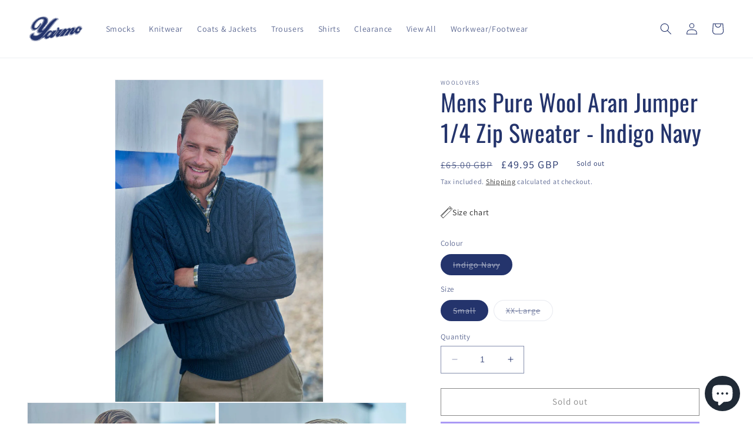

--- FILE ---
content_type: text/html; charset=utf-8
request_url: https://www.yarmo.co.uk/products/woolovers-100-wool-aran-1-4-zip-sweater-indigo-navy
body_size: 51621
content:
<!doctype html>
<html class="no-js" lang="en">
  <head>
    <meta charset="utf-8">
    <meta http-equiv="X-UA-Compatible" content="IE=edge">
    <meta name="viewport" content="width=device-width,initial-scale=1">
    <meta name="theme-color" content="">
    <link rel="canonical" href="https://www.yarmo.co.uk/products/woolovers-100-wool-aran-1-4-zip-sweater-indigo-navy">
    <link rel="preconnect" href="https://cdn.shopify.com" crossorigin><link rel="preconnect" href="https://fonts.shopifycdn.com" crossorigin><title>
      Mens Pure Wool Aran Jumper 1/4 Zip Sweater - Indigo Navy
 &ndash; Yarmo Group</title>

    
      <meta name="description" content="A casual, warm, smart-looking knitted jumper made from pure wool. This gorgeous Aran jumper has a beautiful cable design with leather detail to the 1/4 zip neck. A must-have for those chilly days in the Winter/Autumn seasons.100% Pure WoolLong-Sleeved1/4 Zip NeckCable DesignRegular Fitting - A Classic Fit With Slightly">
    

    

<meta property="og:site_name" content="Yarmo Group">
<meta property="og:url" content="https://www.yarmo.co.uk/products/woolovers-100-wool-aran-1-4-zip-sweater-indigo-navy">
<meta property="og:title" content="Mens Pure Wool Aran Jumper 1/4 Zip Sweater - Indigo Navy">
<meta property="og:type" content="product">
<meta property="og:description" content="A casual, warm, smart-looking knitted jumper made from pure wool. This gorgeous Aran jumper has a beautiful cable design with leather detail to the 1/4 zip neck. A must-have for those chilly days in the Winter/Autumn seasons.100% Pure WoolLong-Sleeved1/4 Zip NeckCable DesignRegular Fitting - A Classic Fit With Slightly"><meta property="og:image" content="http://www.yarmo.co.uk/cdn/shop/products/F18NavyMensSweaterwithzip.jpg?v=1668587551">
  <meta property="og:image:secure_url" content="https://www.yarmo.co.uk/cdn/shop/products/F18NavyMensSweaterwithzip.jpg?v=1668587551">
  <meta property="og:image:width" content="1929">
  <meta property="og:image:height" content="2991"><meta property="og:price:amount" content="49.95">
  <meta property="og:price:currency" content="GBP"><meta name="twitter:card" content="summary_large_image">
<meta name="twitter:title" content="Mens Pure Wool Aran Jumper 1/4 Zip Sweater - Indigo Navy">
<meta name="twitter:description" content="A casual, warm, smart-looking knitted jumper made from pure wool. This gorgeous Aran jumper has a beautiful cable design with leather detail to the 1/4 zip neck. A must-have for those chilly days in the Winter/Autumn seasons.100% Pure WoolLong-Sleeved1/4 Zip NeckCable DesignRegular Fitting - A Classic Fit With Slightly">


    <script src="//www.yarmo.co.uk/cdn/shop/t/10/assets/constants.js?v=165488195745554878101676890141" defer="defer"></script>
    <script src="//www.yarmo.co.uk/cdn/shop/t/10/assets/pubsub.js?v=2921868252632587581676890144" defer="defer"></script>
    <script src="//www.yarmo.co.uk/cdn/shop/t/10/assets/global.js?v=85297797553816670871676890143" defer="defer"></script>
    <script>window.performance && window.performance.mark && window.performance.mark('shopify.content_for_header.start');</script><meta name="google-site-verification" content="GQPK4n2obNcIBnJb-G7Q3dMXpM3Tg4sfTaIGG-Y9cPU">
<meta id="shopify-digital-wallet" name="shopify-digital-wallet" content="/40722792602/digital_wallets/dialog">
<meta name="shopify-checkout-api-token" content="dce7479dcb2a4747196051f4acf909ba">
<meta id="in-context-paypal-metadata" data-shop-id="40722792602" data-venmo-supported="false" data-environment="production" data-locale="en_US" data-paypal-v4="true" data-currency="GBP">
<link rel="alternate" type="application/json+oembed" href="https://www.yarmo.co.uk/products/woolovers-100-wool-aran-1-4-zip-sweater-indigo-navy.oembed">
<script async="async" src="/checkouts/internal/preloads.js?locale=en-GB"></script>
<link rel="preconnect" href="https://shop.app" crossorigin="anonymous">
<script async="async" src="https://shop.app/checkouts/internal/preloads.js?locale=en-GB&shop_id=40722792602" crossorigin="anonymous"></script>
<script id="apple-pay-shop-capabilities" type="application/json">{"shopId":40722792602,"countryCode":"GB","currencyCode":"GBP","merchantCapabilities":["supports3DS"],"merchantId":"gid:\/\/shopify\/Shop\/40722792602","merchantName":"Yarmo Group","requiredBillingContactFields":["postalAddress","email"],"requiredShippingContactFields":["postalAddress","email"],"shippingType":"shipping","supportedNetworks":["visa","maestro","masterCard","amex","discover","elo"],"total":{"type":"pending","label":"Yarmo Group","amount":"1.00"},"shopifyPaymentsEnabled":true,"supportsSubscriptions":true}</script>
<script id="shopify-features" type="application/json">{"accessToken":"dce7479dcb2a4747196051f4acf909ba","betas":["rich-media-storefront-analytics"],"domain":"www.yarmo.co.uk","predictiveSearch":true,"shopId":40722792602,"locale":"en"}</script>
<script>var Shopify = Shopify || {};
Shopify.shop = "yarmo.myshopify.com";
Shopify.locale = "en";
Shopify.currency = {"active":"GBP","rate":"1.0"};
Shopify.country = "GB";
Shopify.theme = {"name":"Updated copy of New Yarmo (Dawn)","id":132788519101,"schema_name":"Dawn","schema_version":"8.0.0","theme_store_id":887,"role":"main"};
Shopify.theme.handle = "null";
Shopify.theme.style = {"id":null,"handle":null};
Shopify.cdnHost = "www.yarmo.co.uk/cdn";
Shopify.routes = Shopify.routes || {};
Shopify.routes.root = "/";</script>
<script type="module">!function(o){(o.Shopify=o.Shopify||{}).modules=!0}(window);</script>
<script>!function(o){function n(){var o=[];function n(){o.push(Array.prototype.slice.apply(arguments))}return n.q=o,n}var t=o.Shopify=o.Shopify||{};t.loadFeatures=n(),t.autoloadFeatures=n()}(window);</script>
<script>
  window.ShopifyPay = window.ShopifyPay || {};
  window.ShopifyPay.apiHost = "shop.app\/pay";
  window.ShopifyPay.redirectState = null;
</script>
<script id="shop-js-analytics" type="application/json">{"pageType":"product"}</script>
<script defer="defer" async type="module" src="//www.yarmo.co.uk/cdn/shopifycloud/shop-js/modules/v2/client.init-shop-cart-sync_IZsNAliE.en.esm.js"></script>
<script defer="defer" async type="module" src="//www.yarmo.co.uk/cdn/shopifycloud/shop-js/modules/v2/chunk.common_0OUaOowp.esm.js"></script>
<script type="module">
  await import("//www.yarmo.co.uk/cdn/shopifycloud/shop-js/modules/v2/client.init-shop-cart-sync_IZsNAliE.en.esm.js");
await import("//www.yarmo.co.uk/cdn/shopifycloud/shop-js/modules/v2/chunk.common_0OUaOowp.esm.js");

  window.Shopify.SignInWithShop?.initShopCartSync?.({"fedCMEnabled":true,"windoidEnabled":true});

</script>
<script>
  window.Shopify = window.Shopify || {};
  if (!window.Shopify.featureAssets) window.Shopify.featureAssets = {};
  window.Shopify.featureAssets['shop-js'] = {"shop-cart-sync":["modules/v2/client.shop-cart-sync_DLOhI_0X.en.esm.js","modules/v2/chunk.common_0OUaOowp.esm.js"],"init-fed-cm":["modules/v2/client.init-fed-cm_C6YtU0w6.en.esm.js","modules/v2/chunk.common_0OUaOowp.esm.js"],"shop-button":["modules/v2/client.shop-button_BCMx7GTG.en.esm.js","modules/v2/chunk.common_0OUaOowp.esm.js"],"shop-cash-offers":["modules/v2/client.shop-cash-offers_BT26qb5j.en.esm.js","modules/v2/chunk.common_0OUaOowp.esm.js","modules/v2/chunk.modal_CGo_dVj3.esm.js"],"init-windoid":["modules/v2/client.init-windoid_B9PkRMql.en.esm.js","modules/v2/chunk.common_0OUaOowp.esm.js"],"init-shop-email-lookup-coordinator":["modules/v2/client.init-shop-email-lookup-coordinator_DZkqjsbU.en.esm.js","modules/v2/chunk.common_0OUaOowp.esm.js"],"shop-toast-manager":["modules/v2/client.shop-toast-manager_Di2EnuM7.en.esm.js","modules/v2/chunk.common_0OUaOowp.esm.js"],"shop-login-button":["modules/v2/client.shop-login-button_BtqW_SIO.en.esm.js","modules/v2/chunk.common_0OUaOowp.esm.js","modules/v2/chunk.modal_CGo_dVj3.esm.js"],"avatar":["modules/v2/client.avatar_BTnouDA3.en.esm.js"],"pay-button":["modules/v2/client.pay-button_CWa-C9R1.en.esm.js","modules/v2/chunk.common_0OUaOowp.esm.js"],"init-shop-cart-sync":["modules/v2/client.init-shop-cart-sync_IZsNAliE.en.esm.js","modules/v2/chunk.common_0OUaOowp.esm.js"],"init-customer-accounts":["modules/v2/client.init-customer-accounts_DenGwJTU.en.esm.js","modules/v2/client.shop-login-button_BtqW_SIO.en.esm.js","modules/v2/chunk.common_0OUaOowp.esm.js","modules/v2/chunk.modal_CGo_dVj3.esm.js"],"init-shop-for-new-customer-accounts":["modules/v2/client.init-shop-for-new-customer-accounts_JdHXxpS9.en.esm.js","modules/v2/client.shop-login-button_BtqW_SIO.en.esm.js","modules/v2/chunk.common_0OUaOowp.esm.js","modules/v2/chunk.modal_CGo_dVj3.esm.js"],"init-customer-accounts-sign-up":["modules/v2/client.init-customer-accounts-sign-up_D6__K_p8.en.esm.js","modules/v2/client.shop-login-button_BtqW_SIO.en.esm.js","modules/v2/chunk.common_0OUaOowp.esm.js","modules/v2/chunk.modal_CGo_dVj3.esm.js"],"checkout-modal":["modules/v2/client.checkout-modal_C_ZQDY6s.en.esm.js","modules/v2/chunk.common_0OUaOowp.esm.js","modules/v2/chunk.modal_CGo_dVj3.esm.js"],"shop-follow-button":["modules/v2/client.shop-follow-button_XetIsj8l.en.esm.js","modules/v2/chunk.common_0OUaOowp.esm.js","modules/v2/chunk.modal_CGo_dVj3.esm.js"],"lead-capture":["modules/v2/client.lead-capture_DvA72MRN.en.esm.js","modules/v2/chunk.common_0OUaOowp.esm.js","modules/v2/chunk.modal_CGo_dVj3.esm.js"],"shop-login":["modules/v2/client.shop-login_ClXNxyh6.en.esm.js","modules/v2/chunk.common_0OUaOowp.esm.js","modules/v2/chunk.modal_CGo_dVj3.esm.js"],"payment-terms":["modules/v2/client.payment-terms_CNlwjfZz.en.esm.js","modules/v2/chunk.common_0OUaOowp.esm.js","modules/v2/chunk.modal_CGo_dVj3.esm.js"]};
</script>
<script>(function() {
  var isLoaded = false;
  function asyncLoad() {
    if (isLoaded) return;
    isLoaded = true;
    var urls = ["https:\/\/ecommplugins-scripts.trustpilot.com\/v2.1\/js\/header.min.js?settings=eyJrZXkiOiJDRWk4RXNTWDB6Z0NCUE94IiwicyI6Im5vbmUifQ==\u0026shop=yarmo.myshopify.com","https:\/\/ecommplugins-trustboxsettings.trustpilot.com\/yarmo.myshopify.com.js?settings=1618478336460\u0026shop=yarmo.myshopify.com","https:\/\/widget.trustpilot.com\/bootstrap\/v5\/tp.widget.sync.bootstrap.min.js?shop=yarmo.myshopify.com","https:\/\/s3-us-west-2.amazonaws.com\/da-restock\/da-restock.js?shop=yarmo.myshopify.com"];
    for (var i = 0; i < urls.length; i++) {
      var s = document.createElement('script');
      s.type = 'text/javascript';
      s.async = true;
      s.src = urls[i];
      var x = document.getElementsByTagName('script')[0];
      x.parentNode.insertBefore(s, x);
    }
  };
  if(window.attachEvent) {
    window.attachEvent('onload', asyncLoad);
  } else {
    window.addEventListener('load', asyncLoad, false);
  }
})();</script>
<script id="__st">var __st={"a":40722792602,"offset":0,"reqid":"5a412262-4961-4b26-a9e6-734f0911b001-1768426042","pageurl":"www.yarmo.co.uk\/products\/woolovers-100-wool-aran-1-4-zip-sweater-indigo-navy","u":"0837bbce197e","p":"product","rtyp":"product","rid":7393466777789};</script>
<script>window.ShopifyPaypalV4VisibilityTracking = true;</script>
<script id="captcha-bootstrap">!function(){'use strict';const t='contact',e='account',n='new_comment',o=[[t,t],['blogs',n],['comments',n],[t,'customer']],c=[[e,'customer_login'],[e,'guest_login'],[e,'recover_customer_password'],[e,'create_customer']],r=t=>t.map((([t,e])=>`form[action*='/${t}']:not([data-nocaptcha='true']) input[name='form_type'][value='${e}']`)).join(','),a=t=>()=>t?[...document.querySelectorAll(t)].map((t=>t.form)):[];function s(){const t=[...o],e=r(t);return a(e)}const i='password',u='form_key',d=['recaptcha-v3-token','g-recaptcha-response','h-captcha-response',i],f=()=>{try{return window.sessionStorage}catch{return}},m='__shopify_v',_=t=>t.elements[u];function p(t,e,n=!1){try{const o=window.sessionStorage,c=JSON.parse(o.getItem(e)),{data:r}=function(t){const{data:e,action:n}=t;return t[m]||n?{data:e,action:n}:{data:t,action:n}}(c);for(const[e,n]of Object.entries(r))t.elements[e]&&(t.elements[e].value=n);n&&o.removeItem(e)}catch(o){console.error('form repopulation failed',{error:o})}}const l='form_type',E='cptcha';function T(t){t.dataset[E]=!0}const w=window,h=w.document,L='Shopify',v='ce_forms',y='captcha';let A=!1;((t,e)=>{const n=(g='f06e6c50-85a8-45c8-87d0-21a2b65856fe',I='https://cdn.shopify.com/shopifycloud/storefront-forms-hcaptcha/ce_storefront_forms_captcha_hcaptcha.v1.5.2.iife.js',D={infoText:'Protected by hCaptcha',privacyText:'Privacy',termsText:'Terms'},(t,e,n)=>{const o=w[L][v],c=o.bindForm;if(c)return c(t,g,e,D).then(n);var r;o.q.push([[t,g,e,D],n]),r=I,A||(h.body.append(Object.assign(h.createElement('script'),{id:'captcha-provider',async:!0,src:r})),A=!0)});var g,I,D;w[L]=w[L]||{},w[L][v]=w[L][v]||{},w[L][v].q=[],w[L][y]=w[L][y]||{},w[L][y].protect=function(t,e){n(t,void 0,e),T(t)},Object.freeze(w[L][y]),function(t,e,n,w,h,L){const[v,y,A,g]=function(t,e,n){const i=e?o:[],u=t?c:[],d=[...i,...u],f=r(d),m=r(i),_=r(d.filter((([t,e])=>n.includes(e))));return[a(f),a(m),a(_),s()]}(w,h,L),I=t=>{const e=t.target;return e instanceof HTMLFormElement?e:e&&e.form},D=t=>v().includes(t);t.addEventListener('submit',(t=>{const e=I(t);if(!e)return;const n=D(e)&&!e.dataset.hcaptchaBound&&!e.dataset.recaptchaBound,o=_(e),c=g().includes(e)&&(!o||!o.value);(n||c)&&t.preventDefault(),c&&!n&&(function(t){try{if(!f())return;!function(t){const e=f();if(!e)return;const n=_(t);if(!n)return;const o=n.value;o&&e.removeItem(o)}(t);const e=Array.from(Array(32),(()=>Math.random().toString(36)[2])).join('');!function(t,e){_(t)||t.append(Object.assign(document.createElement('input'),{type:'hidden',name:u})),t.elements[u].value=e}(t,e),function(t,e){const n=f();if(!n)return;const o=[...t.querySelectorAll(`input[type='${i}']`)].map((({name:t})=>t)),c=[...d,...o],r={};for(const[a,s]of new FormData(t).entries())c.includes(a)||(r[a]=s);n.setItem(e,JSON.stringify({[m]:1,action:t.action,data:r}))}(t,e)}catch(e){console.error('failed to persist form',e)}}(e),e.submit())}));const S=(t,e)=>{t&&!t.dataset[E]&&(n(t,e.some((e=>e===t))),T(t))};for(const o of['focusin','change'])t.addEventListener(o,(t=>{const e=I(t);D(e)&&S(e,y())}));const B=e.get('form_key'),M=e.get(l),P=B&&M;t.addEventListener('DOMContentLoaded',(()=>{const t=y();if(P)for(const e of t)e.elements[l].value===M&&p(e,B);[...new Set([...A(),...v().filter((t=>'true'===t.dataset.shopifyCaptcha))])].forEach((e=>S(e,t)))}))}(h,new URLSearchParams(w.location.search),n,t,e,['guest_login'])})(!0,!0)}();</script>
<script integrity="sha256-4kQ18oKyAcykRKYeNunJcIwy7WH5gtpwJnB7kiuLZ1E=" data-source-attribution="shopify.loadfeatures" defer="defer" src="//www.yarmo.co.uk/cdn/shopifycloud/storefront/assets/storefront/load_feature-a0a9edcb.js" crossorigin="anonymous"></script>
<script crossorigin="anonymous" defer="defer" src="//www.yarmo.co.uk/cdn/shopifycloud/storefront/assets/shopify_pay/storefront-65b4c6d7.js?v=20250812"></script>
<script data-source-attribution="shopify.dynamic_checkout.dynamic.init">var Shopify=Shopify||{};Shopify.PaymentButton=Shopify.PaymentButton||{isStorefrontPortableWallets:!0,init:function(){window.Shopify.PaymentButton.init=function(){};var t=document.createElement("script");t.src="https://www.yarmo.co.uk/cdn/shopifycloud/portable-wallets/latest/portable-wallets.en.js",t.type="module",document.head.appendChild(t)}};
</script>
<script data-source-attribution="shopify.dynamic_checkout.buyer_consent">
  function portableWalletsHideBuyerConsent(e){var t=document.getElementById("shopify-buyer-consent"),n=document.getElementById("shopify-subscription-policy-button");t&&n&&(t.classList.add("hidden"),t.setAttribute("aria-hidden","true"),n.removeEventListener("click",e))}function portableWalletsShowBuyerConsent(e){var t=document.getElementById("shopify-buyer-consent"),n=document.getElementById("shopify-subscription-policy-button");t&&n&&(t.classList.remove("hidden"),t.removeAttribute("aria-hidden"),n.addEventListener("click",e))}window.Shopify?.PaymentButton&&(window.Shopify.PaymentButton.hideBuyerConsent=portableWalletsHideBuyerConsent,window.Shopify.PaymentButton.showBuyerConsent=portableWalletsShowBuyerConsent);
</script>
<script>
  function portableWalletsCleanup(e){e&&e.src&&console.error("Failed to load portable wallets script "+e.src);var t=document.querySelectorAll("shopify-accelerated-checkout .shopify-payment-button__skeleton, shopify-accelerated-checkout-cart .wallet-cart-button__skeleton"),e=document.getElementById("shopify-buyer-consent");for(let e=0;e<t.length;e++)t[e].remove();e&&e.remove()}function portableWalletsNotLoadedAsModule(e){e instanceof ErrorEvent&&"string"==typeof e.message&&e.message.includes("import.meta")&&"string"==typeof e.filename&&e.filename.includes("portable-wallets")&&(window.removeEventListener("error",portableWalletsNotLoadedAsModule),window.Shopify.PaymentButton.failedToLoad=e,"loading"===document.readyState?document.addEventListener("DOMContentLoaded",window.Shopify.PaymentButton.init):window.Shopify.PaymentButton.init())}window.addEventListener("error",portableWalletsNotLoadedAsModule);
</script>

<script type="module" src="https://www.yarmo.co.uk/cdn/shopifycloud/portable-wallets/latest/portable-wallets.en.js" onError="portableWalletsCleanup(this)" crossorigin="anonymous"></script>
<script nomodule>
  document.addEventListener("DOMContentLoaded", portableWalletsCleanup);
</script>

<link id="shopify-accelerated-checkout-styles" rel="stylesheet" media="screen" href="https://www.yarmo.co.uk/cdn/shopifycloud/portable-wallets/latest/accelerated-checkout-backwards-compat.css" crossorigin="anonymous">
<style id="shopify-accelerated-checkout-cart">
        #shopify-buyer-consent {
  margin-top: 1em;
  display: inline-block;
  width: 100%;
}

#shopify-buyer-consent.hidden {
  display: none;
}

#shopify-subscription-policy-button {
  background: none;
  border: none;
  padding: 0;
  text-decoration: underline;
  font-size: inherit;
  cursor: pointer;
}

#shopify-subscription-policy-button::before {
  box-shadow: none;
}

      </style>
<script id="sections-script" data-sections="header,footer" defer="defer" src="//www.yarmo.co.uk/cdn/shop/t/10/compiled_assets/scripts.js?756"></script>
<script>window.performance && window.performance.mark && window.performance.mark('shopify.content_for_header.end');</script>


    <style data-shopify>
      @font-face {
  font-family: Assistant;
  font-weight: 400;
  font-style: normal;
  font-display: swap;
  src: url("//www.yarmo.co.uk/cdn/fonts/assistant/assistant_n4.9120912a469cad1cc292572851508ca49d12e768.woff2") format("woff2"),
       url("//www.yarmo.co.uk/cdn/fonts/assistant/assistant_n4.6e9875ce64e0fefcd3f4446b7ec9036b3ddd2985.woff") format("woff");
}

      @font-face {
  font-family: Assistant;
  font-weight: 700;
  font-style: normal;
  font-display: swap;
  src: url("//www.yarmo.co.uk/cdn/fonts/assistant/assistant_n7.bf44452348ec8b8efa3aa3068825305886b1c83c.woff2") format("woff2"),
       url("//www.yarmo.co.uk/cdn/fonts/assistant/assistant_n7.0c887fee83f6b3bda822f1150b912c72da0f7b64.woff") format("woff");
}

      
      
      @font-face {
  font-family: Oswald;
  font-weight: 400;
  font-style: normal;
  font-display: swap;
  src: url("//www.yarmo.co.uk/cdn/fonts/oswald/oswald_n4.7760ed7a63e536050f64bb0607ff70ce07a480bd.woff2") format("woff2"),
       url("//www.yarmo.co.uk/cdn/fonts/oswald/oswald_n4.ae5e497f60fc686568afe76e9ff1872693c533e9.woff") format("woff");
}


      :root {
        --font-body-family: Assistant, sans-serif;
        --font-body-style: normal;
        --font-body-weight: 400;
        --font-body-weight-bold: 700;

        --font-heading-family: Oswald, sans-serif;
        --font-heading-style: normal;
        --font-heading-weight: 400;

        --font-body-scale: 1.0;
        --font-heading-scale: 1.0;

        --color-base-text: 36, 52, 108;
        --color-shadow: 36, 52, 108;
        --color-base-background-1: 255, 255, 255;
        --color-base-background-2: 243, 243, 243;
        --color-base-solid-button-labels: 255, 255, 255;
        --color-base-outline-button-labels: 18, 18, 18;
        --color-base-accent-1: 18, 18, 18;
        --color-base-accent-2: 51, 79, 180;
        --payment-terms-background-color: #FFFFFF;

        --gradient-base-background-1: #FFFFFF;
        --gradient-base-background-2: #F3F3F3;
        --gradient-base-accent-1: #121212;
        --gradient-base-accent-2: #334FB4;

        --media-padding: px;
        --media-border-opacity: 0.05;
        --media-border-width: 1px;
        --media-radius: 0px;
        --media-shadow-opacity: 0.0;
        --media-shadow-horizontal-offset: 0px;
        --media-shadow-vertical-offset: 0px;
        --media-shadow-blur-radius: 0px;
        --media-shadow-visible: 0;

        --page-width: 130rem;
        --page-width-margin: 0rem;

        --product-card-image-padding: 0.0rem;
        --product-card-corner-radius: 0.0rem;
        --product-card-text-alignment: left;
        --product-card-border-width: 0.0rem;
        --product-card-border-opacity: 0.0;
        --product-card-shadow-opacity: 0.1;
        --product-card-shadow-visible: 1;
        --product-card-shadow-horizontal-offset: 0.0rem;
        --product-card-shadow-vertical-offset: 0.0rem;
        --product-card-shadow-blur-radius: 0.0rem;

        --collection-card-image-padding: 0.0rem;
        --collection-card-corner-radius: 0.0rem;
        --collection-card-text-alignment: left;
        --collection-card-border-width: 0.0rem;
        --collection-card-border-opacity: 0.0;
        --collection-card-shadow-opacity: 0.1;
        --collection-card-shadow-visible: 1;
        --collection-card-shadow-horizontal-offset: 0.0rem;
        --collection-card-shadow-vertical-offset: 0.0rem;
        --collection-card-shadow-blur-radius: 0.0rem;

        --blog-card-image-padding: 0.0rem;
        --blog-card-corner-radius: 0.0rem;
        --blog-card-text-alignment: left;
        --blog-card-border-width: 0.0rem;
        --blog-card-border-opacity: 0.0;
        --blog-card-shadow-opacity: 0.1;
        --blog-card-shadow-visible: 1;
        --blog-card-shadow-horizontal-offset: 0.0rem;
        --blog-card-shadow-vertical-offset: 0.0rem;
        --blog-card-shadow-blur-radius: 0.0rem;

        --badge-corner-radius: 4.0rem;

        --popup-border-width: 1px;
        --popup-border-opacity: 0.1;
        --popup-corner-radius: 0px;
        --popup-shadow-opacity: 0.0;
        --popup-shadow-horizontal-offset: 0px;
        --popup-shadow-vertical-offset: 0px;
        --popup-shadow-blur-radius: 0px;

        --drawer-border-width: 1px;
        --drawer-border-opacity: 0.1;
        --drawer-shadow-opacity: 0.0;
        --drawer-shadow-horizontal-offset: 0px;
        --drawer-shadow-vertical-offset: 0px;
        --drawer-shadow-blur-radius: 0px;

        --spacing-sections-desktop: 0px;
        --spacing-sections-mobile: 0px;

        --grid-desktop-vertical-spacing: 8px;
        --grid-desktop-horizontal-spacing: 8px;
        --grid-mobile-vertical-spacing: 4px;
        --grid-mobile-horizontal-spacing: 4px;

        --text-boxes-border-opacity: 0.0;
        --text-boxes-border-width: 0px;
        --text-boxes-radius: 0px;
        --text-boxes-shadow-opacity: 0.0;
        --text-boxes-shadow-visible: 0;
        --text-boxes-shadow-horizontal-offset: 0px;
        --text-boxes-shadow-vertical-offset: 0px;
        --text-boxes-shadow-blur-radius: 0px;

        --buttons-radius: 0px;
        --buttons-radius-outset: 0px;
        --buttons-border-width: 1px;
        --buttons-border-opacity: 1.0;
        --buttons-shadow-opacity: 0.0;
        --buttons-shadow-visible: 0;
        --buttons-shadow-horizontal-offset: 0px;
        --buttons-shadow-vertical-offset: 0px;
        --buttons-shadow-blur-radius: 0px;
        --buttons-border-offset: 0px;

        --inputs-radius: 0px;
        --inputs-border-width: 1px;
        --inputs-border-opacity: 0.55;
        --inputs-shadow-opacity: 0.0;
        --inputs-shadow-horizontal-offset: 0px;
        --inputs-margin-offset: 0px;
        --inputs-shadow-vertical-offset: 0px;
        --inputs-shadow-blur-radius: 0px;
        --inputs-radius-outset: 0px;

        --variant-pills-radius: 40px;
        --variant-pills-border-width: 1px;
        --variant-pills-border-opacity: 0.55;
        --variant-pills-shadow-opacity: 0.0;
        --variant-pills-shadow-horizontal-offset: 0px;
        --variant-pills-shadow-vertical-offset: 0px;
        --variant-pills-shadow-blur-radius: 0px;
      }

      *,
      *::before,
      *::after {
        box-sizing: inherit;
      }

      html {
        box-sizing: border-box;
        font-size: calc(var(--font-body-scale) * 62.5%);
        height: 100%;
      }

      body {
        display: grid;
        grid-template-rows: auto auto 1fr auto;
        grid-template-columns: 100%;
        min-height: 100%;
        margin: 0;
        font-size: 1.5rem;
        letter-spacing: 0.06rem;
        line-height: calc(1 + 0.8 / var(--font-body-scale));
        font-family: var(--font-body-family);
        font-style: var(--font-body-style);
        font-weight: var(--font-body-weight);
      }

      @media screen and (min-width: 750px) {
        body {
          font-size: 1.6rem;
        }
      }
    </style>

    <link href="//www.yarmo.co.uk/cdn/shop/t/10/assets/base.css?v=831047894957930821676890144" rel="stylesheet" type="text/css" media="all" />
<link rel="preload" as="font" href="//www.yarmo.co.uk/cdn/fonts/assistant/assistant_n4.9120912a469cad1cc292572851508ca49d12e768.woff2" type="font/woff2" crossorigin><link rel="preload" as="font" href="//www.yarmo.co.uk/cdn/fonts/oswald/oswald_n4.7760ed7a63e536050f64bb0607ff70ce07a480bd.woff2" type="font/woff2" crossorigin><link rel="stylesheet" href="//www.yarmo.co.uk/cdn/shop/t/10/assets/component-predictive-search.css?v=85913294783299393391676890142" media="print" onload="this.media='all'"><script>document.documentElement.className = document.documentElement.className.replace('no-js', 'js');
    if (Shopify.designMode) {
      document.documentElement.classList.add('shopify-design-mode');
    }
    </script>
  <!-- BEGIN app block: shopify://apps/mp-size-chart-size-guide/blocks/app-embed/305100b1-3599-492a-a54d-54f196ff1f94 -->


  
  
  
  
  
  

  

  

  

  

  
    
    <!-- BEGIN app snippet: init-data --><script type="application/json" data-cfasync='false' class='mpSizeChart-script'>
  {
    "appData": {"appStatus":true,"isRemoveBranding":false,"campaigns":[{"id":"gYoLlccIjdmywgStOacZ","countries_all":true,"collectionPageInlinePosition":"after","countries":[],"showOnHomePage":false,"showOnAllCollectionsPages":"SHOW_ALL","priority":"0","homePageInlinePosition":"after","showOnCollectionPage":false,"displayType":"MANUAL","productIds":[7393158430909,7393161871549,7393466777789,7393490501821],"collectionPagePosition":"","collectionIds":[],"smartSelector":false,"name":"Woolovers - Size Guide","shopDomain":"yarmo.myshopify.com","position":"","shopId":"cLImcIRQr6kshGmnDImQ","inlinePosition":"after","conditions":{"conditions":[{"type":"TITLE","operation":"CONTAINS","value":""}],"type":"ALL"},"homePagePosition":"","status":true,"createdAt":"2022-11-16T09:46:09.127Z","click":237},{"id":"A9u6ejxMntKQkl8fian2","collectionPageInlinePosition":"after","showOnAllCollectionsPages":"show all","showOnHomePage":false,"priority":0,"homePageInlinePosition":"after","showOnCollectionPage":false,"displayType":"MANUAL","collectionPagePosition":"","productIds":[6603961991357],"collectionIds":[{"values":""}],"smartSelector":false,"name":"Behrens Polo Shirts","shopDomain":"yarmo.myshopify.com","shopId":"cLImcIRQr6kshGmnDImQ","position":"","conditions":{"type":"ALL","conditions":[{"type":"TITLE","operation":"CONTAINS","value":""}]},"inlinePosition":"after","homePagePosition":"","status":true,"createdAt":"2021-04-19T07:06:34.999Z","click":10,"countries_all":true,"countries":[],"isRemoveBranding":false},{"id":"rDpLF17302TBEmAXrhgU","collectionPageInlinePosition":"after","showOnHomePage":false,"showOnAllCollectionsPages":"show all","priority":0,"homePageInlinePosition":"after","displayType":"MANUAL","showOnCollectionPage":false,"productIds":[6582198042813],"collectionPagePosition":"","collectionIds":[{"values":""}],"smartSelector":false,"name":"Uneek Polo Shirts","shopDomain":"yarmo.myshopify.com","position":"","shopId":"cLImcIRQr6kshGmnDImQ","inlinePosition":"after","conditions":{"type":"ALL","conditions":[{"type":"TITLE","value":"","operation":"CONTAINS"}]},"homePagePosition":"","status":true,"createdAt":"2021-03-15T09:26:48.314Z","click":4,"countries_all":true,"countries":[],"isRemoveBranding":false},{"id":"hq3bFqE5NEfybIR1jcEN","collectionPageInlinePosition":"after","showOnHomePage":false,"priority":0,"homePageInlinePosition":"after","showOnCollectionPage":false,"displayType":"MANUAL","collectionPagePosition":"","collectionIds":[{"values":""}],"smartSelector":false,"shopDomain":"yarmo.myshopify.com","shopId":"cLImcIRQr6kshGmnDImQ","position":"","inlinePosition":"after","conditions":{"type":"ALL","conditions":[{"type":"TITLE","operation":"CONTAINS","value":""}]},"homePagePosition":"","status":true,"createdAt":"2021-02-16T09:55:03.272Z","productIds":[5692381200538],"name":"C1347 Jumper","countries_all":true,"countries":[],"isRemoveBranding":false,"click":270},{"id":"8Y0z0UoAJTzlw8IzjoFG","collectionPageInlinePosition":"after","showOnHomePage":false,"priority":0,"homePageInlinePosition":"after","displayType":"MANUAL","showOnCollectionPage":false,"collectionPagePosition":"","smartSelector":false,"collectionIds":[{"values":""}],"shopDomain":"yarmo.myshopify.com","shopId":"cLImcIRQr6kshGmnDImQ","position":"","inlinePosition":"after","conditions":{"type":"ALL","conditions":[{"type":"TITLE","value":"","operation":"CONTAINS"}]},"homePagePosition":"","status":true,"createdAt":"2021-02-16T09:51:05.691Z","productIds":[5666453061786],"name":"R761 Jumper","countries_all":true,"countries":[],"isRemoveBranding":false,"click":570},{"id":"sUHbG2VCMZxg8VBnkBvY","collectionPageInlinePosition":"after","showOnHomePage":false,"priority":0,"homePageInlinePosition":"after","showOnCollectionPage":false,"collectionPagePosition":"","collectionIds":[{"values":""}],"smartSelector":false,"shopDomain":"yarmo.myshopify.com","position":"","shopId":"cLImcIRQr6kshGmnDImQ","conditions":{"type":"ALL","conditions":[{"type":"TITLE","value":"","operation":"CONTAINS"}]},"inlinePosition":"after","homePagePosition":"","status":true,"createdAt":"2021-02-15T14:30:21.185Z","displayType":"MANUAL","name":"C761 Jumper","productIds":[5320365899930],"countries_all":true,"countries":[],"isRemoveBranding":false,"click":536},{"id":"qQwSpnnrIQm1jaLcLCmg","collectionPageInlinePosition":"after","showOnHomePage":false,"priority":0,"homePageInlinePosition":"after","showOnCollectionPage":false,"collectionPagePosition":"","collectionIds":[{"values":""}],"smartSelector":false,"name":"Smocks Size Guide","shopDomain":"yarmo.myshopify.com","position":"","shopId":"cLImcIRQr6kshGmnDImQ","inlinePosition":"after","homePagePosition":"","status":true,"createdAt":"2021-02-15T10:46:16.552Z","countries_all":true,"countries":[],"isRemoveBranding":false,"displayType":"MANUAL","conditions":{"type":"ALL","conditions":[{"type":"TITLE","value":"","operation":"CONTAINS"}]},"productIds":[7249901158589,7249905123517,7467858755773,7249904140477,7025144955069,7249905320125,7025173528765,5327229419674,7025237622973,7025173528765,7025160650941,7025144955069],"click":5204},{"id":"oCFRMRJDwdYA1R9d0LZn","priority":0,"displayType":"MANUAL","shopDomain":"yarmo.myshopify.com","shopId":"cLImcIRQr6kshGmnDImQ","conditions":{"type":"ALL","conditions":[{"type":"TITLE","operation":"CONTAINS","value":""}]},"status":true,"createdAt":"2021-02-15T10:35:03.845Z","collectionIds":[{"value":""}],"name":"SH01 Chest Sizes","countries_all":true,"countries":[],"isRemoveBranding":false,"productIds":[7036942090429,7037082927293,5669889245338],"click":2192}],"metaFieldLength":1,"settings":{"modal":{"header":"Size guides","bgColor":"#FFFFFF","shadow":true,"textColor":"#232323","overlayColor":"#7b7b7b","borderRadius":5,"textSize":14,"position":{"type":"modal-custom","width":84,"height":64,"top":18,"left":8,"right":0}},"general":{"buttonOrder":"iconText","text":"Size chart","textColor":"#232323","fontWeight":"400","isUnderline":false,"isItalic":false,"textSize":14},"float":{"hideText":true,"showMobile":true,"mobilePosition":"top-right","borderRadius":10,"borderColor":"#232323","position":"middle-right","isRotation":true,"bgColor":"#FFFFFF","height":40,"width":110,"textColor":"#232323"},"inline":{"displayType":"css-selector","buttonPosition":"before-add-cart","collection":{"position":"","inlinePosition":"after"},"product":{"position":".product__tax","inlinePosition":"after"},"home":{"position":"","inlinePosition":"after"},"borderColor":"","borderRadius":null,"bgColor":""},"contentConfig":{"table":{"hoverColor":"#FFFFFF","animation":true,"textColor":"#232323","highlight":"row","highlightColor":"#e7e7e8"},"media":{"imageSize":null,"videoSize":null}},"reminderBlock":{"image":"","content":"Refer to Size Chart for easy size selection","show":false,"time":15,"imageUrl":""},"icon":{"customIconUrl":"","linkIcon":"https://cdn1.avada.io/sizechart/ruler.svg","isCustomIcon":false},"showAdvanced":true,"applyBEMCss":true,"displayType":"inline-link","enableGa":false,"customCss":"","id":"ZTVApvKtisADVaweULbE","hasCustomCss":true,"shopDomain":"yarmo.myshopify.com","shopId":"cLImcIRQr6kshGmnDImQ","disableWatermark":false,"createdAt":{"_seconds":1613384552,"_nanoseconds":506000000}},"shopId":"cLImcIRQr6kshGmnDImQ","p":1,"lastUpdated":"2025-03-28T14:41:10.248Z"},
    "campaignsList": [[{"id":"gYoLlccIjdmywgStOacZ","contentConfigs":[{"position":0,"value":"<p style=\"text-align: justify;\"><img src=\"https://firebasestorage.googleapis.com/v0/b/avada-size-chart.appspot.com/o/charts_content%2FcLImcIRQr6kshGmnDImQ%2F1668591813266-Woolovers%20-%20Size%20Guide.png?alt=media&amp;token=e73202f1-1f30-4456-97af-01856cafd2d7\" alt=\"Uploaded Image\" style=\"display: block; margin-left: auto; margin-right: auto;\"></p>"}]},{"id":"A9u6ejxMntKQkl8fian2","contentConfigs":[{"position":0,"value":"<h3 style=\"font-weight: 600; font-size: 1.8rem;\">Behrens Polo Shirt Size Chart</h3>"},{"position":1,"value":"<p><google-sheets-html-origin>\n    <style type=\"text/css\">\n        <!--td {border: 1px solid #ccc;}br {mso-data-placement:same-cell;}\n        -->\n    </style>\n</google-sheets-html-origin>\n</p><div style=\"display: flex; flex-wrap: wrap;\">\n    <div style=\"width:30%\"><div class=\"jodit_wysiwyg\" style=\"box-sizing: border-box; color: rgb(33, 43, 54); font-family: -apple-system, BlinkMacSystemFont, &quot;San Francisco&quot;, &quot;Segoe UI&quot;, Roboto, &quot;Helvetica Neue&quot;, sans-serif; font-size: 14px; font-style: normal; font-variant-ligatures: normal; font-variant-caps: normal; font-weight: 400; letter-spacing: normal; orphans: 2; text-align: start; text-indent: 0px; text-transform: none; white-space: normal; widows: 2; word-spacing: 0px; -webkit-text-stroke-width: 0px; background-color: rgb(255, 255, 255); text-decoration-thickness: initial; text-decoration-style: initial; text-decoration-color: initial; margin-top: 20px;\"><div style=\"box-sizing: border-box; display: flex; flex-wrap: wrap;\"><div style=\"box-sizing: border-box; width: 562.891px;\"><div style=\"box-sizing: border-box;\">This size chart is to determine your top's size. If any of your measurement is on the borderline between two sizes, you can pick the smaller size for a tighter fit or the larger size for a looser fit.&nbsp;</div><p style=\"box-sizing: border-box; margin: 0px; font-size: 1em; font-weight: 400;\"><br style=\"box-sizing: border-box;\"></p><div style=\"box-sizing: border-box;\"><h4 style=\"box-sizing: border-box; margin: 0px; font-size: 18px; font-weight: 400;\">SIZE CHART</h4><p style=\"box-sizing: border-box; margin: 0px; font-size: 1em; font-weight: 400;\"><br style=\"box-sizing: border-box;\"></p><table style=\"box-sizing: border-box; width: 533px; margin-left: -5.0625px; height: 350px;\"><tbody style=\"box-sizing: border-box;\"><tr style=\"box-sizing: border-box;\"><th style=\"box-sizing: border-box; width: 251px; background-color: rgb(0, 0, 0); color: rgb(255, 255, 255); text-align: center;\">Chest Size</th><td style=\"box-sizing: border-box; border: 1px solid rgb(204, 204, 204); text-align: center; background-color: rgb(0, 0, 0); color: rgb(255, 255, 255); width: 276px;\">Chest (Inches)</td></tr><tr style=\"box-sizing: border-box;\"><td style=\"box-sizing: border-box; border: 1px solid rgb(204, 204, 204); width: 251px;\">Small</td><td style=\"box-sizing: border-box; border: 1px solid rgb(204, 204, 204); width: 276px; text-align: center;\">34 - 36</td></tr><tr style=\"box-sizing: border-box;\"><td style=\"box-sizing: border-box; border: 1px solid rgb(204, 204, 204); background-color: rgb(217, 217, 217); width: 251px;\">Medium</td><td style=\"box-sizing: border-box; border: 1px solid rgb(204, 204, 204); background-color: rgb(217, 217, 217); width: 276px; text-align: center;\">38 - 40</td></tr><tr style=\"box-sizing: border-box;\"><td style=\"box-sizing: border-box; border: 1px solid rgb(204, 204, 204); width: 251px;\">Large</td><td style=\"box-sizing: border-box; border: 1px solid rgb(204, 204, 204); width: 276px; text-align: center;\">42 - 44</td></tr><tr style=\"box-sizing: border-box;\"><td style=\"box-sizing: border-box; border: 1px solid rgb(204, 204, 204); background-color: rgb(217, 217, 217); width: 251px;\">X-Large</td><td style=\"box-sizing: border-box; border: 1px solid rgb(204, 204, 204); background-color: rgb(217, 217, 217); width: 276px; text-align: center;\">46 - 48</td></tr><tr style=\"box-sizing: border-box;\"><td style=\"box-sizing: border-box; border: 1px solid rgb(204, 204, 204); width: 251px;\">XX-Large</td><td style=\"box-sizing: border-box; border: 1px solid rgb(204, 204, 204); width: 276px; text-align: center;\">50 - 52</td></tr></tbody></table></div></div></div></div>﻿</div><div style=\"width:65%\">\n&nbsp;</div>\n</div>"}]},{"id":"rDpLF17302TBEmAXrhgU","contentConfigs":[{"position":0,"value":"<h3 style=\"font-weight: 600; font-size: 1.8rem;\">Polo Shirt Size Chart</h3>"},{"position":1,"value":"<p><google-sheets-html-origin>\n    <style type=\"text/css\">\n        <!--td {border: 1px solid #ccc;}br {mso-data-placement:same-cell;}\n        -->\n    </style>\n</google-sheets-html-origin>\n</p><div style=\"display: flex; flex-wrap: wrap;\">\n    \n    <div style=\"width:65%\">\n        <div>This size chart is to determine your top's size. If any of your measurement is on the borderline between two sizes, you can pick the smaller size for a tighter fit or the larger size for a looser fit.&nbsp;</div>\n        <p><br></p>\n        <div>\n            <h4 style=\"font-size:18px\">SIZE CHART</h4>\n            <p><br></p><table style=\"width: 94.702%; margin-left: -0.901042%; height: 350px;\">\n                <tbody>\n                    \n                    <tr>\n                        <th style=\"width: 47.5524%; background-color: rgb(0, 0, 0); color: rgb(255, 255, 255); text-align: center;\">Chest Size</th>\n                        \n                        \n                        \n                        \n                        <td style=\"text-align: center; background-color: rgb(0, 0, 0); color: rgb(255, 255, 255); width: 52.0979%;\">To Fit Chest (Inches)</td>\n                    </tr>\n                    \n                    <tr>\n                        <td style=\"width: 47.5524%;\">Small</td>\n                        <td style=\"width: 52.0979%; text-align: center;\">38 - 40</td>\n                    </tr>\n                    <tr>\n                        <td style=\"background-color: rgb(217, 217, 217); width: 47.5524%;\">Medium</td>\n                        \n                        \n                        \n                        \n                        \n                        <td style=\"background-color: rgb(217, 217, 217); width: 52.0979%; text-align: center;\">40 - 42</td>\n                    </tr>\n                    <tr>\n                        <td style=\"width: 47.5524%;\">Large</td>\n                        \n                        \n                        \n                        \n                        \n                        <td style=\"width: 52.0979%; text-align: center;\">\n                            42 - 44</td></tr><tr><td style=\"background-color: rgb(217, 217, 217); width: 47.5524%;\">X-Large</td>\n                        \n                        \n                        \n                        \n                        \n                        <td style=\"background-color: rgb(217, 217, 217); width: 52.0979%; text-align: center;\">44 - 46</td></tr><tr><td style=\"width: 47.5524%;\">XX-Large</td>\n                        <td style=\"width: 52.0979%; text-align: center;\">46 - 48</td>\n                    </tr>\n                    \n                    \n                </tbody>\n            </table>\n        </div>\n    </div>\n</div>"}]},{"id":"hq3bFqE5NEfybIR1jcEN","contentConfigs":[{"position":0,"value":"<p><strong style=\"box-sizing: border-box; font-weight: 700;\"><span style=\"box-sizing: border-box; font-size: 24px;\">Jumper Size Guide</span></strong></p><p>This size chart should be used&nbsp;to determine your top's size. The below measurements are to fit the chest size show so if you are a 40\" chest you would require a Medium.&nbsp;</p><div id=\"avada-modal-content\" class=\"modal-content\" style=\"box-sizing: border-box; padding: 15px; height: 451.062px; overflow-y: auto; color: rgb(35, 35, 35); font-family: Helvetica, &quot;Helvetica Neue&quot;, Arial, &quot;Lucida Grande&quot;, sans-serif; font-style: normal; font-variant-ligatures: normal; font-variant-caps: normal; font-weight: 400; letter-spacing: normal; orphans: 2; text-align: start; text-indent: 0px; text-transform: none; white-space: normal; widows: 2; word-spacing: 0px; -webkit-text-stroke-width: 0px; text-decoration-thickness: initial; text-decoration-style: initial; text-decoration-color: initial; font-size: 15px;\">\n\n<p class=\"MsoNormal\" style=\"\">How Measurements are taken:<br>\nOverarm - taken at the centre back to the sleeve opening. <br>\nLength - taken from the highest point of the shoulder to the bottom.</p><p class=\"MsoNormal\" style=\"font-size: 15px;\"><span lang=\"EN-IE\" style=\"mso-ansi-language:EN-IE\"><o:p></o:p></span></p>\n\n<div style=\"font-size: 15px; box-sizing: border-box; margin-top: 20px;\"><table border=\"0\" cellpadding=\"0\" cellspacing=\"0\" width=\"468\" style=\"width: 47.6981%; margin-left: -0.0535332%;\">\n\n\n\n\n    <tbody>\n        <tr height=\"20\" style=\"height: 20px; box-sizing: border-box; user-select: none; font-variant-ligatures: normal; font-variant-caps: normal; orphans: 2; text-align: start; widows: 2; -webkit-text-stroke-width: 0px; text-decoration-thickness: initial; text-decoration-style: initial; text-decoration-color: initial;\">\n            <td rowspan=\"2\" height=\"40\" class=\"xl66\" width=\"73\" style=\"text-align: center; background: black; padding-top: 1px; padding-right: 1px; padding-left: 1px; color: black; font-weight: 400; font-style: normal; text-decoration: none; font-family: Calibri, sans-serif; vertical-align: bottom; white-space: nowrap; height: 40px; width: 15.1515%; box-sizing: border-box; user-select: text; font-size: 15px;\"><span style=\"box-sizing: border-box; color: rgb(255, 255, 255);\"><strong style=\"\">Size</strong></span></td>\n            <td colspan=\"2\" class=\"xl70\" width=\"139\" style=\"text-align: center; background: black; padding-top: 1px; padding-right: 1px; padding-left: 1px; color: black; font-weight: 400; font-style: normal; text-decoration: none; font-family: Calibri, sans-serif; vertical-align: bottom; white-space: nowrap; width: 28.1706%; font-size: 15px;\"><strong style=\"\"><span style=\"color: rgb(255, 255, 255);\">To Fit Chest</span></strong></td>\n            <td colspan=\"2\" class=\"xl70\" width=\"128\" style=\"text-align: center; background: black; padding-top: 1px; padding-right: 1px; padding-left: 1px; color: black; font-weight: 400; font-style: normal; text-decoration: none; font-family: Calibri, sans-serif; vertical-align: bottom; white-space: nowrap; width: 28.3951%; font-size: 15px;\"><strong style=\"\"><span style=\"color: rgb(255, 255, 255);\">Overarm</span></strong></td>\n            <td colspan=\"2\" class=\"xl67\" width=\"128\" style=\"text-align: center; background: black; padding-top: 1px; padding-right: 1px; padding-left: 1px; color: black; font-weight: 400; font-style: normal; text-decoration: none; font-family: Calibri, sans-serif; vertical-align: bottom; white-space: nowrap; width: 28.0584%; font-size: 15px;\"><strong style=\"\"><span style=\"color: rgb(255, 255, 255);\">Length&nbsp;</span></strong></td>\n        </tr>\n        <tr height=\"20\" style=\"height: 20px;\">\n            <td height=\"20\" class=\"xl70\" style=\"text-align: center; background: black; padding-top: 1px; padding-right: 1px; padding-left: 1px; color: black; font-weight: 400; font-style: normal; text-decoration: none; font-family: Calibri, sans-serif; vertical-align: bottom; white-space: nowrap; height: 20px; font-size: 15px; width: 16.6105%;\"><strong style=\"\"><span style=\"color: rgb(255, 255, 255);\">CM</span></strong></td>\n            <td class=\"xl73\" style=\"text-align: center; background: black; padding-top: 1px; padding-right: 1px; padding-left: 1px; color: black; font-weight: 400; font-style: normal; text-decoration: none; font-family: Calibri, sans-serif; vertical-align: bottom; white-space: nowrap; font-size: 15px; width: 13.3558%;\"><strong style=\"\"><span style=\"color: rgb(255, 255, 255);\">Inches</span></strong></td>\n            <td class=\"xl70\" style=\"text-align: center; background: black; padding-top: 1px; padding-right: 1px; padding-left: 1px; color: black; font-weight: 400; font-style: normal; text-decoration: none; font-family: Calibri, sans-serif; vertical-align: bottom; white-space: nowrap; font-size: 15px; width: 14.927%;\"><strong style=\"\"><span style=\"color: rgb(255, 255, 255);\">CM</span></strong></td>\n            <td class=\"xl73\" style=\"text-align: center; background: black; padding-top: 1px; padding-right: 1px; padding-left: 1px; color: black; font-weight: 400; font-style: normal; text-decoration: none; font-family: Calibri, sans-serif; vertical-align: bottom; white-space: nowrap; font-size: 15px; width: 13.1313%;\"><strong style=\"\"><span style=\"color: rgb(255, 255, 255);\">Inches</span></strong></td>\n            <td class=\"xl67\" style=\"text-align: center; background: black; padding-top: 1px; padding-right: 1px; padding-left: 1px; color: black; font-weight: 400; font-style: normal; text-decoration: none; font-family: Calibri, sans-serif; vertical-align: bottom; white-space: nowrap; font-size: 15px; width: 14.3659%;\"><strong style=\"\"><span style=\"color: rgb(255, 255, 255);\">CM</span></strong></td>\n            <td class=\"xl67\" style=\"text-align: center; background: black; padding-top: 1px; padding-right: 1px; padding-left: 1px; color: black; font-weight: 400; font-style: normal; text-decoration: none; font-family: Calibri, sans-serif; vertical-align: bottom; white-space: nowrap; font-size: 15px;\"><strong style=\"\"><span style=\"color: rgb(255, 255, 255);\">Inches</span></strong></td>\n        </tr>\n        <tr height=\"20\" style=\"height: 20px;\">\n            <td height=\"20\" class=\"xl68\" style=\"background: rgb(208, 206, 206); padding-top: 1px; padding-right: 1px; padding-left: 1px; color: black; font-size: 15px; font-weight: 400; font-style: normal; text-decoration: none; font-family: Calibri, sans-serif; vertical-align: bottom; white-space: nowrap; height: 20px; width: 15.1515%;\">Small</td>\n            <td class=\"xl71\" style=\"text-align: center; background: rgb(208, 206, 206); padding-top: 1px; padding-right: 1px; padding-left: 1px; color: black; font-size: 15px; font-weight: 400; font-style: normal; text-decoration: none; font-family: Calibri, sans-serif; vertical-align: bottom; white-space: nowrap; width: 16.6105%;\">96.5</td>\n            <td class=\"xl74\" style=\"text-align: center; background: rgb(208, 206, 206); padding-top: 1px; padding-right: 1px; padding-left: 1px; color: black; font-size: 15px; font-weight: 400; font-style: normal; text-decoration: none; font-family: Calibri, sans-serif; vertical-align: bottom; white-space: nowrap; width: 13.3558%;\">38\"</td>\n            <td class=\"xl71\" style=\"text-align: center; background: rgb(208, 206, 206); padding-top: 1px; padding-right: 1px; padding-left: 1px; color: black; font-size: 15px; font-weight: 400; font-style: normal; text-decoration: none; font-family: Calibri, sans-serif; vertical-align: bottom; white-space: nowrap; width: 14.927%;\">74</td>\n            <td class=\"xl74\" style=\"text-align: center; background: rgb(208, 206, 206); padding-top: 1px; padding-right: 1px; padding-left: 1px; color: black; font-size: 15px; font-weight: 400; font-style: normal; text-decoration: none; font-family: Calibri, sans-serif; vertical-align: bottom; white-space: nowrap; width: 13.1313%;\">29\"</td>\n            <td class=\"xl69\" style=\"text-align: center; background: rgb(208, 206, 206); padding-top: 1px; padding-right: 1px; padding-left: 1px; color: black; font-size: 15px; font-weight: 400; font-style: normal; text-decoration: none; font-family: Calibri, sans-serif; vertical-align: bottom; white-space: nowrap; width: 14.3659%;\">58</td>\n            <td class=\"xl69\" style=\"text-align: center; background: rgb(208, 206, 206); padding-top: 1px; padding-right: 1px; padding-left: 1px; color: black; font-size: 15px; font-weight: 400; font-style: normal; text-decoration: none; font-family: Calibri, sans-serif; vertical-align: bottom; white-space: nowrap;\">23\"</td>\n        </tr>\n        <tr height=\"20\" style=\"height: 20px;\">\n            <td height=\"20\" style=\"padding-top: 1px; padding-right: 1px; padding-left: 1px; color: black; font-size: 15px; font-weight: 400; font-style: normal; text-decoration: none; font-family: Calibri, sans-serif; vertical-align: bottom; white-space: nowrap; height: 20px; width: 15.1515%;\">Medium</td>\n            <td class=\"xl72\" style=\"text-align: center; padding-top: 1px; padding-right: 1px; padding-left: 1px; color: black; font-size: 15px; font-weight: 400; font-style: normal; text-decoration: none; font-family: Calibri, sans-serif; vertical-align: bottom; white-space: nowrap; width: 16.6105%;\">102</td>\n            <td class=\"xl75\" style=\"text-align: center; padding-top: 1px; padding-right: 1px; padding-left: 1px; color: black; font-size: 15px; font-weight: 400; font-style: normal; text-decoration: none; font-family: Calibri, sans-serif; vertical-align: bottom; white-space: nowrap; width: 13.3558%;\">40\"</td>\n            <td class=\"xl72\" style=\"text-align: center; padding-top: 1px; padding-right: 1px; padding-left: 1px; color: black; font-size: 15px; font-weight: 400; font-style: normal; text-decoration: none; font-family: Calibri, sans-serif; vertical-align: bottom; white-space: nowrap; width: 14.927%;\">76</td>\n            <td class=\"xl75\" style=\"text-align: center; padding-top: 1px; padding-right: 1px; padding-left: 1px; color: black; font-size: 15px; font-weight: 400; font-style: normal; text-decoration: none; font-family: Calibri, sans-serif; vertical-align: bottom; white-space: nowrap; width: 13.1313%;\">30\"</td>\n            <td class=\"xl65\" style=\"text-align: center; padding-top: 1px; padding-right: 1px; padding-left: 1px; color: black; font-size: 15px; font-weight: 400; font-style: normal; text-decoration: none; font-family: Calibri, sans-serif; vertical-align: bottom; white-space: nowrap; width: 14.3659%;\">67</td>\n            <td class=\"xl65\" style=\"text-align: center; padding-top: 1px; padding-right: 1px; padding-left: 1px; color: black; font-size: 15px; font-weight: 400; font-style: normal; text-decoration: none; font-family: Calibri, sans-serif; vertical-align: bottom; white-space: nowrap;\">26\"</td>\n        </tr>\n        <tr height=\"20\" style=\"height: 20px;\">\n            <td height=\"20\" class=\"xl68\" style=\"background: rgb(208, 206, 206); padding-top: 1px; padding-right: 1px; padding-left: 1px; color: black; font-size: 15px; font-weight: 400; font-style: normal; text-decoration: none; font-family: Calibri, sans-serif; vertical-align: bottom; white-space: nowrap; height: 20px; width: 15.1515%;\">Large</td>\n            <td class=\"xl71\" style=\"text-align: center; background: rgb(208, 206, 206); padding-top: 1px; padding-right: 1px; padding-left: 1px; color: black; font-size: 15px; font-weight: 400; font-style: normal; text-decoration: none; font-family: Calibri, sans-serif; vertical-align: bottom; white-space: nowrap; width: 16.6105%;\">107</td>\n            <td class=\"xl74\" style=\"text-align: center; background: rgb(208, 206, 206); padding-top: 1px; padding-right: 1px; padding-left: 1px; color: black; font-size: 15px; font-weight: 400; font-style: normal; text-decoration: none; font-family: Calibri, sans-serif; vertical-align: bottom; white-space: nowrap; width: 13.3558%;\">42\"</td>\n            <td class=\"xl71\" style=\"text-align: center; background: rgb(208, 206, 206); padding-top: 1px; padding-right: 1px; padding-left: 1px; color: black; font-size: 15px; font-weight: 400; font-style: normal; text-decoration: none; font-family: Calibri, sans-serif; vertical-align: bottom; white-space: nowrap; width: 14.927%;\">78</td>\n            <td class=\"xl74\" style=\"text-align: center; background: rgb(208, 206, 206); padding-top: 1px; padding-right: 1px; padding-left: 1px; color: black; font-size: 15px; font-weight: 400; font-style: normal; text-decoration: none; font-family: Calibri, sans-serif; vertical-align: bottom; white-space: nowrap; width: 13.1313%;\">30.5\"</td>\n            <td class=\"xl69\" style=\"text-align: center; background: rgb(208, 206, 206); padding-top: 1px; padding-right: 1px; padding-left: 1px; color: black; font-size: 15px; font-weight: 400; font-style: normal; text-decoration: none; font-family: Calibri, sans-serif; vertical-align: bottom; white-space: nowrap; width: 14.3659%;\">70</td>\n            <td class=\"xl69\" style=\"text-align: center; background: rgb(208, 206, 206); padding-top: 1px; padding-right: 1px; padding-left: 1px; color: black; font-size: 15px; font-weight: 400; font-style: normal; text-decoration: none; font-family: Calibri, sans-serif; vertical-align: bottom; white-space: nowrap;\">27.5\"</td>\n        </tr>\n        <tr height=\"20\" style=\"height: 20px;\">\n            <td height=\"20\" style=\"padding-top: 1px; padding-right: 1px; padding-left: 1px; color: black; font-size: 15px; font-weight: 400; font-style: normal; text-decoration: none; font-family: Calibri, sans-serif; vertical-align: bottom; white-space: nowrap; height: 20px; width: 15.1515%;\">X-Large</td>\n            <td class=\"xl72\" style=\"text-align: center; padding-top: 1px; padding-right: 1px; padding-left: 1px; color: black; font-size: 15px; font-weight: 400; font-style: normal; text-decoration: none; font-family: Calibri, sans-serif; vertical-align: bottom; white-space: nowrap; width: 16.6105%;\">112</td>\n            <td class=\"xl75\" style=\"text-align: center; padding-top: 1px; padding-right: 1px; padding-left: 1px; color: black; font-size: 15px; font-weight: 400; font-style: normal; text-decoration: none; font-family: Calibri, sans-serif; vertical-align: bottom; white-space: nowrap; width: 13.3558%;\">44\"</td>\n            <td class=\"xl72\" style=\"text-align: center; padding-top: 1px; padding-right: 1px; padding-left: 1px; color: black; font-size: 15px; font-weight: 400; font-style: normal; text-decoration: none; font-family: Calibri, sans-serif; vertical-align: bottom; white-space: nowrap; width: 14.927%;\">80</td>\n            <td class=\"xl75\" style=\"text-align: center; padding-top: 1px; padding-right: 1px; padding-left: 1px; color: black; font-size: 15px; font-weight: 400; font-style: normal; text-decoration: none; font-family: Calibri, sans-serif; vertical-align: bottom; white-space: nowrap; width: 13.1313%;\">31.5\"</td>\n            <td class=\"xl65\" style=\"text-align: center; padding-top: 1px; padding-right: 1px; padding-left: 1px; color: black; font-size: 15px; font-weight: 400; font-style: normal; text-decoration: none; font-family: Calibri, sans-serif; vertical-align: bottom; white-space: nowrap; width: 14.3659%;\">72</td>\n            <td class=\"xl65\" style=\"text-align: center; padding-top: 1px; padding-right: 1px; padding-left: 1px; color: black; font-size: 15px; font-weight: 400; font-style: normal; text-decoration: none; font-family: Calibri, sans-serif; vertical-align: bottom; white-space: nowrap;\">28.5\"</td>\n        </tr>\n        <tr height=\"20\" style=\"height: 20px;\">\n            <td height=\"20\" class=\"xl68\" style=\"background: rgb(208, 206, 206); padding-top: 1px; padding-right: 1px; padding-left: 1px; color: black; font-size: 15px; font-weight: 400; font-style: normal; text-decoration: none; font-family: Calibri, sans-serif; vertical-align: bottom; white-space: nowrap; height: 20px; width: 15.1515%;\">XX-Large</td>\n            <td class=\"xl71\" style=\"text-align: center; background: rgb(208, 206, 206); padding-top: 1px; padding-right: 1px; padding-left: 1px; color: black; font-size: 15px; font-weight: 400; font-style: normal; text-decoration: none; font-family: Calibri, sans-serif; vertical-align: bottom; white-space: nowrap; width: 16.6105%;\">117</td>\n            <td class=\"xl74\" style=\"text-align: center; background: rgb(208, 206, 206); padding-top: 1px; padding-right: 1px; padding-left: 1px; color: black; font-size: 15px; font-weight: 400; font-style: normal; text-decoration: none; font-family: Calibri, sans-serif; vertical-align: bottom; white-space: nowrap; width: 13.3558%;\">46\"</td>\n            <td class=\"xl71\" style=\"text-align: center; background: rgb(208, 206, 206); padding-top: 1px; padding-right: 1px; padding-left: 1px; color: black; font-size: 15px; font-weight: 400; font-style: normal; text-decoration: none; font-family: Calibri, sans-serif; vertical-align: bottom; white-space: nowrap; width: 14.927%;\">82</td>\n            <td class=\"xl74\" style=\"text-align: center; background: rgb(208, 206, 206); padding-top: 1px; padding-right: 1px; padding-left: 1px; color: black; font-size: 15px; font-weight: 400; font-style: normal; text-decoration: none; font-family: Calibri, sans-serif; vertical-align: bottom; white-space: nowrap; width: 13.1313%;\">32\"</td>\n            <td class=\"xl69\" style=\"text-align: center; background: rgb(208, 206, 206); padding-top: 1px; padding-right: 1px; padding-left: 1px; color: black; font-size: 15px; font-weight: 400; font-style: normal; text-decoration: none; font-family: Calibri, sans-serif; vertical-align: bottom; white-space: nowrap; width: 14.3659%;\">72</td>\n            <td class=\"xl69\" style=\"text-align: center; background: rgb(208, 206, 206); padding-top: 1px; padding-right: 1px; padding-left: 1px; color: black; font-size: 15px; font-weight: 400; font-style: normal; text-decoration: none; font-family: Calibri, sans-serif; vertical-align: bottom; white-space: nowrap;\">28.5\"</td>\n        </tr>\n\n    </tbody>\n</table></div></div>"}]},{"id":"8Y0z0UoAJTzlw8IzjoFG","contentConfigs":[{"position":0,"value":"<p><strong style=\"box-sizing: border-box; font-weight: 700;\"><span style=\"box-sizing: border-box; font-size: 24px;\">Jumper Size Guide</span></strong></p><p>This size chart should be used&nbsp;to determine your top's size. The below measurements are to fit the chest size show so if you are a 40\" chest you would require a Medium.&nbsp;</p><div id=\"avada-modal-content\" class=\"modal-content\" style=\"box-sizing: border-box; padding: 15px; height: 451.062px; overflow-y: auto; color: rgb(35, 35, 35); font-family: Helvetica, &quot;Helvetica Neue&quot;, Arial, &quot;Lucida Grande&quot;, sans-serif; font-style: normal; font-variant-ligatures: normal; font-variant-caps: normal; font-weight: 400; letter-spacing: normal; orphans: 2; text-align: start; text-indent: 0px; text-transform: none; white-space: normal; widows: 2; word-spacing: 0px; -webkit-text-stroke-width: 0px; text-decoration-thickness: initial; text-decoration-style: initial; text-decoration-color: initial; font-size: 15px;\">\n\n<p class=\"MsoNormal\" style=\"\">How Measurements are taken:<br>\nOverarm - taken at the centre back to the sleeve opening. <br>\nReglan - taken from armpit to the highest point of the shoulder (near the collar).<br>\nLength - taken from the highest point of the shoulder to the bottom.</p><p class=\"MsoNormal\" style=\"font-size: 15px;\"><span lang=\"EN-IE\" style=\"mso-ansi-language:EN-IE\"><o:p></o:p></span></p>\n\n<div style=\"font-size: 15px; box-sizing: border-box; margin-top: 20px;\"><table border=\"0\" cellpadding=\"0\" cellspacing=\"0\" width=\"596\" style=\"width: 51.7131%; margin-left: 0%;\">\n\n\n\n\n    <tbody>\n        <tr height=\"20\" style=\"height: 20px; box-sizing: border-box; user-select: none; font-variant-ligatures: normal; font-variant-caps: normal; orphans: 2; text-align: start; widows: 2; -webkit-text-stroke-width: 0px; text-decoration-thickness: initial; text-decoration-style: initial; text-decoration-color: initial;\">\n            <td rowspan=\"2\" height=\"40\" class=\"xl66\" width=\"73\" style=\"text-align: center; background: black; padding-top: 1px; padding-right: 1px; padding-left: 1px; color: black; font-weight: 400; font-style: normal; text-decoration: none; font-family: Calibri, sans-serif; vertical-align: bottom; white-space: nowrap; height: 40px; width: 12.7733%; box-sizing: border-box; user-select: text; font-size: 15px;\"><span style=\"box-sizing: border-box; color: rgb(243, 243, 243);\"><strong>Size</strong></span></td>\n            <td colspan=\"2\" class=\"xl70\" width=\"139\" style=\"text-align: center; background: black; padding-top: 1px; padding-right: 1px; padding-left: 1px; color: black; font-weight: 400; font-style: normal; text-decoration: none; font-family: Calibri, sans-serif; vertical-align: bottom; white-space: nowrap; width: 21.2888%; font-size: 15px;\"><strong><span style=\"color: rgb(255, 255, 255);\">To Fit <strong style=\"\">Chest</strong></span></strong></td>\n            <td colspan=\"2\" class=\"xl70\" width=\"128\" style=\"text-align: center; background: black; padding-top: 1px; padding-right: 1px; padding-left: 1px; color: black; font-weight: 400; font-style: normal; text-decoration: none; font-family: Calibri, sans-serif; vertical-align: bottom; white-space: nowrap; width: 23.3602%; font-size: 15px;\"><span style=\"color: rgb(255, 255, 255);\"><strong>Overarm</strong></span></td>\n            <td colspan=\"2\" class=\"xl70\" width=\"128\" style=\"text-align: center; background: black; padding-top: 1px; padding-right: 1px; padding-left: 1px; color: black; font-weight: 400; font-style: normal; text-decoration: none; font-family: Calibri, sans-serif; vertical-align: bottom; white-space: nowrap; width: 23.9356%; font-size: 15px;\"><span style=\"color: rgb(255, 255, 255);\"><strong>Reglan</strong></span></td>\n            <td colspan=\"2\" class=\"xl67\" width=\"128\" style=\"text-align: center; background: black; padding-top: 1px; padding-right: 1px; padding-left: 1px; color: black; font-weight: 400; font-style: normal; text-decoration: none; font-family: Calibri, sans-serif; vertical-align: bottom; white-space: nowrap; width: 18.412%; font-size: 15px;\"><span style=\"color: rgb(255, 255, 255);\"><strong>Length&nbsp;</strong></span></td>\n        </tr>\n        <tr height=\"20\" style=\"height: 20px;\">\n            <td height=\"20\" class=\"xl70\" style=\"text-align: center; background: black; padding-top: 1px; padding-right: 1px; padding-left: 1px; color: black; font-weight: 400; font-style: normal; text-decoration: none; font-family: Calibri, sans-serif; vertical-align: bottom; white-space: nowrap; height: 20px; font-size: 15px; width: 8.05524%;\"><span style=\"color: rgb(255, 255, 255);\"><strong>CM</strong></span></td>\n            <td class=\"xl73\" style=\"text-align: center; background: black; padding-top: 1px; padding-right: 1px; padding-left: 1px; color: black; font-weight: 400; font-style: normal; text-decoration: none; font-family: Calibri, sans-serif; vertical-align: bottom; white-space: nowrap; font-size: 15px; width: 12.5432%;\"><span style=\"background-color: rgb(0, 0, 0); color: rgb(255, 255, 255);\"><strong>Inches</strong></span></td>\n            <td class=\"xl70\" style=\"text-align: center; background: black; padding-top: 1px; padding-right: 1px; padding-left: 1px; color: black; font-weight: 400; font-style: normal; text-decoration: none; font-family: Calibri, sans-serif; vertical-align: bottom; white-space: nowrap; font-size: 15px; width: 7.36479%;\"><span style=\"color: rgb(255, 255, 255);\"><strong>CM</strong></span></td>\n            <td class=\"xl73\" style=\"text-align: center; background: black; padding-top: 1px; padding-right: 1px; padding-left: 1px; color: black; font-weight: 400; font-style: normal; text-decoration: none; font-family: Calibri, sans-serif; vertical-align: bottom; white-space: nowrap; font-size: 15px; width: 14.0391%;\"><span style=\"color: rgb(255, 255, 255);\"><strong>Inches</strong></span></td>\n            <td class=\"xl70\" style=\"text-align: center; background: black; padding-top: 1px; padding-right: 1px; padding-left: 1px; color: black; font-weight: 400; font-style: normal; text-decoration: none; font-family: Calibri, sans-serif; vertical-align: bottom; white-space: nowrap; font-size: 15px; width: 7.01956%;\"><span style=\"color: rgb(255, 255, 255);\"><strong>CM</strong></span></td>\n            <td class=\"xl73\" style=\"text-align: center; background: black; padding-top: 1px; padding-right: 1px; padding-left: 1px; color: black; font-weight: 400; font-style: normal; text-decoration: none; font-family: Calibri, sans-serif; vertical-align: bottom; white-space: nowrap; font-size: 15px; width: 14.4994%;\"><strong><span style=\"color: rgb(255, 255, 255);\">Inches</span></strong></td>\n            <td class=\"xl67\" style=\"text-align: center; background: black; padding-top: 1px; padding-right: 1px; padding-left: 1px; color: black; font-weight: 400; font-style: normal; text-decoration: none; font-family: Calibri, sans-serif; vertical-align: bottom; white-space: nowrap; width: 6.67434%; font-size: 15px;\"><strong><span style=\"color: rgb(255, 255, 255);\">CM</span></strong></td>\n            <td class=\"xl67\" style=\"text-align: center; background: black; padding-top: 1px; padding-right: 1px; padding-left: 1px; color: black; font-weight: 400; font-style: normal; text-decoration: none; font-family: Calibri, sans-serif; vertical-align: bottom; white-space: nowrap; width: 18.3746%; font-size: 15px;\"><strong><span style=\"color: rgb(255, 255, 255);\">Inches</span></strong></td>\n        </tr>\n        <tr height=\"20\" style=\"height: 20px;\">\n            <td height=\"20\" class=\"xl68\" style=\"background: rgb(208, 206, 206); padding-top: 1px; padding-right: 1px; padding-left: 1px; color: black; font-size: 15px; font-weight: 400; font-style: normal; text-decoration: none; font-family: Calibri, sans-serif; vertical-align: bottom; white-space: nowrap; height: 20px; width: 12.7733%;\">Small</td>\n            <td class=\"xl71\" style=\"text-align: center; background: rgb(208, 206, 206); padding-top: 1px; padding-right: 1px; padding-left: 1px; color: black; font-size: 15px; font-weight: 400; font-style: normal; text-decoration: none; font-family: Calibri, sans-serif; vertical-align: bottom; white-space: nowrap; width: 8.05524%;\">96.5</td>\n            <td class=\"xl74\" style=\"text-align: center; background: rgb(208, 206, 206); padding-top: 1px; padding-right: 1px; padding-left: 1px; color: black; font-size: 15px; font-weight: 400; font-style: normal; text-decoration: none; font-family: Calibri, sans-serif; vertical-align: bottom; white-space: nowrap; width: 12.5432%;\">38\"</td>\n            <td class=\"xl71\" style=\"text-align: center; background: rgb(208, 206, 206); padding-top: 1px; padding-right: 1px; padding-left: 1px; color: black; font-size: 15px; font-weight: 400; font-style: normal; text-decoration: none; font-family: Calibri, sans-serif; vertical-align: bottom; white-space: nowrap; width: 7.36479%;\">79</td>\n            <td class=\"xl74\" style=\"text-align: center; background: rgb(208, 206, 206); padding-top: 1px; padding-right: 1px; padding-left: 1px; color: black; font-size: 15px; font-weight: 400; font-style: normal; text-decoration: none; font-family: Calibri, sans-serif; vertical-align: bottom; white-space: nowrap; width: 14.0391%;\">31\"</td>\n            <td class=\"xl71\" style=\"text-align: center; background: rgb(208, 206, 206); padding-top: 1px; padding-right: 1px; padding-left: 1px; color: black; font-size: 15px; font-weight: 400; font-style: normal; text-decoration: none; font-family: Calibri, sans-serif; vertical-align: bottom; white-space: nowrap; width: 7.01956%;\">29</td>\n            <td class=\"xl74\" style=\"text-align: center; background: rgb(208, 206, 206); padding-top: 1px; padding-right: 1px; padding-left: 1px; color: black; font-size: 15px; font-weight: 400; font-style: normal; text-decoration: none; font-family: Calibri, sans-serif; vertical-align: bottom; white-space: nowrap; width: 14.4994%;\">11.5\"</td>\n            <td class=\"xl69\" style=\"text-align: center; background: rgb(208, 206, 206); padding-top: 1px; padding-right: 1px; padding-left: 1px; color: black; font-size: 15px; font-weight: 400; font-style: normal; text-decoration: none; font-family: Calibri, sans-serif; vertical-align: bottom; white-space: nowrap; width: 6.67434%;\">65</td>\n            <td class=\"xl69\" style=\"text-align: center; background: rgb(208, 206, 206); padding-top: 1px; padding-right: 1px; padding-left: 1px; color: black; font-size: 15px; font-weight: 400; font-style: normal; text-decoration: none; font-family: Calibri, sans-serif; vertical-align: bottom; white-space: nowrap; width: 18.3746%;\">25.5\"</td>\n        </tr>\n        <tr height=\"20\" style=\"height: 20px;\">\n            <td height=\"20\" style=\"padding-top: 1px; padding-right: 1px; padding-left: 1px; color: black; font-size: 15px; font-weight: 400; font-style: normal; text-decoration: none; font-family: Calibri, sans-serif; vertical-align: bottom; white-space: nowrap; height: 20px; width: 12.7733%;\">Medium</td>\n            <td class=\"xl72\" style=\"text-align: center; padding-top: 1px; padding-right: 1px; padding-left: 1px; color: black; font-size: 15px; font-weight: 400; font-style: normal; text-decoration: none; font-family: Calibri, sans-serif; vertical-align: bottom; white-space: nowrap; width: 8.05524%;\">102</td>\n            <td class=\"xl75\" style=\"text-align: center; padding-top: 1px; padding-right: 1px; padding-left: 1px; color: black; font-size: 15px; font-weight: 400; font-style: normal; text-decoration: none; font-family: Calibri, sans-serif; vertical-align: bottom; white-space: nowrap; width: 12.5432%;\">40\"</td>\n            <td class=\"xl72\" style=\"text-align: center; padding-top: 1px; padding-right: 1px; padding-left: 1px; color: black; font-size: 15px; font-weight: 400; font-style: normal; text-decoration: none; font-family: Calibri, sans-serif; vertical-align: bottom; white-space: nowrap; width: 7.36479%;\">80</td>\n            <td class=\"xl75\" style=\"text-align: center; padding-top: 1px; padding-right: 1px; padding-left: 1px; color: black; font-size: 15px; font-weight: 400; font-style: normal; text-decoration: none; font-family: Calibri, sans-serif; vertical-align: bottom; white-space: nowrap; width: 14.0391%;\">31.5\"</td>\n            <td class=\"xl72\" style=\"text-align: center; padding-top: 1px; padding-right: 1px; padding-left: 1px; color: black; font-size: 15px; font-weight: 400; font-style: normal; text-decoration: none; font-family: Calibri, sans-serif; vertical-align: bottom; white-space: nowrap; width: 7.01956%;\">31</td>\n            <td class=\"xl75\" style=\"text-align: center; padding-top: 1px; padding-right: 1px; padding-left: 1px; color: black; font-size: 15px; font-weight: 400; font-style: normal; text-decoration: none; font-family: Calibri, sans-serif; vertical-align: bottom; white-space: nowrap; width: 14.4994%;\">12\"</td>\n            <td class=\"xl65\" style=\"text-align: center; padding-top: 1px; padding-right: 1px; padding-left: 1px; color: black; font-size: 15px; font-weight: 400; font-style: normal; text-decoration: none; font-family: Calibri, sans-serif; vertical-align: bottom; white-space: nowrap; width: 6.67434%;\">67</td>\n            <td class=\"xl65\" style=\"text-align: center; padding-top: 1px; padding-right: 1px; padding-left: 1px; color: black; font-size: 15px; font-weight: 400; font-style: normal; text-decoration: none; font-family: Calibri, sans-serif; vertical-align: bottom; white-space: nowrap; width: 18.3746%;\">26\"</td>\n        </tr>\n        <tr height=\"20\" style=\"height: 20px;\">\n            <td height=\"20\" class=\"xl68\" style=\"background: rgb(208, 206, 206); padding-top: 1px; padding-right: 1px; padding-left: 1px; color: black; font-size: 15px; font-weight: 400; font-style: normal; text-decoration: none; font-family: Calibri, sans-serif; vertical-align: bottom; white-space: nowrap; height: 20px; width: 12.7733%;\">Large</td>\n            <td class=\"xl71\" style=\"text-align: center; background: rgb(208, 206, 206); padding-top: 1px; padding-right: 1px; padding-left: 1px; color: black; font-size: 15px; font-weight: 400; font-style: normal; text-decoration: none; font-family: Calibri, sans-serif; vertical-align: bottom; white-space: nowrap; width: 8.05524%;\">107</td>\n            <td class=\"xl74\" style=\"text-align: center; background: rgb(208, 206, 206); padding-top: 1px; padding-right: 1px; padding-left: 1px; color: black; font-size: 15px; font-weight: 400; font-style: normal; text-decoration: none; font-family: Calibri, sans-serif; vertical-align: bottom; white-space: nowrap; width: 12.5432%;\">42\"</td>\n            <td class=\"xl71\" style=\"text-align: center; background: rgb(208, 206, 206); padding-top: 1px; padding-right: 1px; padding-left: 1px; color: black; font-size: 15px; font-weight: 400; font-style: normal; text-decoration: none; font-family: Calibri, sans-serif; vertical-align: bottom; white-space: nowrap; width: 7.36479%;\">81</td>\n            <td class=\"xl74\" style=\"text-align: center; background: rgb(208, 206, 206); padding-top: 1px; padding-right: 1px; padding-left: 1px; color: black; font-size: 15px; font-weight: 400; font-style: normal; text-decoration: none; font-family: Calibri, sans-serif; vertical-align: bottom; white-space: nowrap; width: 14.0391%;\">31.9\"</td>\n            <td class=\"xl71\" style=\"text-align: center; background: rgb(208, 206, 206); padding-top: 1px; padding-right: 1px; padding-left: 1px; color: black; font-size: 15px; font-weight: 400; font-style: normal; text-decoration: none; font-family: Calibri, sans-serif; vertical-align: bottom; white-space: nowrap; width: 7.01956%;\">33</td>\n            <td class=\"xl74\" style=\"text-align: center; background: rgb(208, 206, 206); padding-top: 1px; padding-right: 1px; padding-left: 1px; color: black; font-size: 15px; font-weight: 400; font-style: normal; text-decoration: none; font-family: Calibri, sans-serif; vertical-align: bottom; white-space: nowrap; width: 14.4994%;\">13\"</td>\n            <td class=\"xl69\" style=\"text-align: center; background: rgb(208, 206, 206); padding-top: 1px; padding-right: 1px; padding-left: 1px; color: black; font-size: 15px; font-weight: 400; font-style: normal; text-decoration: none; font-family: Calibri, sans-serif; vertical-align: bottom; white-space: nowrap; width: 6.67434%;\">70</td>\n            <td class=\"xl69\" style=\"text-align: center; background: rgb(208, 206, 206); padding-top: 1px; padding-right: 1px; padding-left: 1px; color: black; font-size: 15px; font-weight: 400; font-style: normal; text-decoration: none; font-family: Calibri, sans-serif; vertical-align: bottom; white-space: nowrap; width: 18.3746%;\">27.5\"</td>\n        </tr>\n        <tr height=\"20\" style=\"height: 20px;\">\n            <td height=\"20\" style=\"padding-top: 1px; padding-right: 1px; padding-left: 1px; color: black; font-size: 15px; font-weight: 400; font-style: normal; text-decoration: none; font-family: Calibri, sans-serif; vertical-align: bottom; white-space: nowrap; height: 20px; width: 12.7733%;\">X-Large</td>\n            <td class=\"xl72\" style=\"text-align: center; padding-top: 1px; padding-right: 1px; padding-left: 1px; color: black; font-size: 15px; font-weight: 400; font-style: normal; text-decoration: none; font-family: Calibri, sans-serif; vertical-align: bottom; white-space: nowrap; width: 8.05524%;\">112</td>\n            <td class=\"xl75\" style=\"text-align: center; padding-top: 1px; padding-right: 1px; padding-left: 1px; color: black; font-size: 15px; font-weight: 400; font-style: normal; text-decoration: none; font-family: Calibri, sans-serif; vertical-align: bottom; white-space: nowrap; width: 12.5432%;\">44\"</td>\n            <td class=\"xl72\" style=\"text-align: center; padding-top: 1px; padding-right: 1px; padding-left: 1px; color: black; font-size: 15px; font-weight: 400; font-style: normal; text-decoration: none; font-family: Calibri, sans-serif; vertical-align: bottom; white-space: nowrap; width: 7.36479%;\">82</td>\n            <td class=\"xl75\" style=\"text-align: center; padding-top: 1px; padding-right: 1px; padding-left: 1px; color: black; font-size: 15px; font-weight: 400; font-style: normal; text-decoration: none; font-family: Calibri, sans-serif; vertical-align: bottom; white-space: nowrap; width: 14.0391%;\">32.2\"</td>\n            <td class=\"xl72\" style=\"text-align: center; padding-top: 1px; padding-right: 1px; padding-left: 1px; color: black; font-size: 15px; font-weight: 400; font-style: normal; text-decoration: none; font-family: Calibri, sans-serif; vertical-align: bottom; white-space: nowrap; width: 7.01956%;\">35</td>\n            <td class=\"xl75\" style=\"text-align: center; padding-top: 1px; padding-right: 1px; padding-left: 1px; color: black; font-size: 15px; font-weight: 400; font-style: normal; text-decoration: none; font-family: Calibri, sans-serif; vertical-align: bottom; white-space: nowrap; width: 14.4994%;\">13.7\"</td>\n            <td class=\"xl65\" style=\"text-align: center; padding-top: 1px; padding-right: 1px; padding-left: 1px; color: black; font-size: 15px; font-weight: 400; font-style: normal; text-decoration: none; font-family: Calibri, sans-serif; vertical-align: bottom; white-space: nowrap; width: 6.67434%;\">72</td>\n            <td class=\"xl65\" style=\"text-align: center; padding-top: 1px; padding-right: 1px; padding-left: 1px; color: black; font-size: 15px; font-weight: 400; font-style: normal; text-decoration: none; font-family: Calibri, sans-serif; vertical-align: bottom; white-space: nowrap; width: 18.3746%;\">28.5\"</td>\n        </tr>\n        <tr height=\"20\" style=\"height: 20px;\">\n            <td height=\"20\" class=\"xl68\" style=\"background: rgb(208, 206, 206); padding-top: 1px; padding-right: 1px; padding-left: 1px; color: black; font-size: 15px; font-weight: 400; font-style: normal; text-decoration: none; font-family: Calibri, sans-serif; vertical-align: bottom; white-space: nowrap; height: 20px; width: 12.7733%;\">XX-Large</td>\n            <td class=\"xl71\" style=\"text-align: center; background: rgb(208, 206, 206); padding-top: 1px; padding-right: 1px; padding-left: 1px; color: black; font-size: 15px; font-weight: 400; font-style: normal; text-decoration: none; font-family: Calibri, sans-serif; vertical-align: bottom; white-space: nowrap; width: 8.05524%;\">117</td>\n            <td class=\"xl74\" style=\"text-align: center; background: rgb(208, 206, 206); padding-top: 1px; padding-right: 1px; padding-left: 1px; color: black; font-size: 15px; font-weight: 400; font-style: normal; text-decoration: none; font-family: Calibri, sans-serif; vertical-align: bottom; white-space: nowrap; width: 12.5432%;\">46\"</td>\n            <td class=\"xl71\" style=\"text-align: center; background: rgb(208, 206, 206); padding-top: 1px; padding-right: 1px; padding-left: 1px; color: black; font-size: 15px; font-weight: 400; font-style: normal; text-decoration: none; font-family: Calibri, sans-serif; vertical-align: bottom; white-space: nowrap; width: 7.36479%;\">83</td>\n            <td class=\"xl74\" style=\"text-align: center; background: rgb(208, 206, 206); padding-top: 1px; padding-right: 1px; padding-left: 1px; color: black; font-size: 15px; font-weight: 400; font-style: normal; text-decoration: none; font-family: Calibri, sans-serif; vertical-align: bottom; white-space: nowrap; width: 14.0391%;\">32.6\"</td>\n            <td class=\"xl71\" style=\"text-align: center; background: rgb(208, 206, 206); padding-top: 1px; padding-right: 1px; padding-left: 1px; color: black; font-size: 15px; font-weight: 400; font-style: normal; text-decoration: none; font-family: Calibri, sans-serif; vertical-align: bottom; white-space: nowrap; width: 7.01956%;\">37</td>\n            <td class=\"xl74\" style=\"text-align: center; background: rgb(208, 206, 206); padding-top: 1px; padding-right: 1px; padding-left: 1px; color: black; font-size: 15px; font-weight: 400; font-style: normal; text-decoration: none; font-family: Calibri, sans-serif; vertical-align: bottom; white-space: nowrap; width: 14.4994%;\">14.5\"</td>\n            <td class=\"xl69\" style=\"text-align: center; background: rgb(208, 206, 206); padding-top: 1px; padding-right: 1px; padding-left: 1px; color: black; font-size: 15px; font-weight: 400; font-style: normal; text-decoration: none; font-family: Calibri, sans-serif; vertical-align: bottom; white-space: nowrap; width: 6.67434%;\">72</td>\n            <td class=\"xl69\" style=\"text-align: center; background: rgb(208, 206, 206); padding-top: 1px; padding-right: 1px; padding-left: 1px; color: black; font-size: 15px; font-weight: 400; font-style: normal; text-decoration: none; font-family: Calibri, sans-serif; vertical-align: bottom; white-space: nowrap; width: 18.3746%;\">28.5\"</td>\n        </tr>\n\n    </tbody>\n</table></div></div>"}]},{"id":"sUHbG2VCMZxg8VBnkBvY","contentConfigs":[{"position":0,"value":"<p><strong style=\"box-sizing: border-box; font-weight: 700;\"><span style=\"box-sizing: border-box; font-size: 24px;\">Jumper Size Guide</span></strong></p><p>This size chart should be used&nbsp;to determine your top's size. The below measurements are to fit the chest size show so if you are a 40\" chest you would require a Medium.&nbsp;</p><div id=\"avada-modal-content\" class=\"modal-content\" style=\"box-sizing: border-box; padding: 15px; height: 451.062px; overflow-y: auto; color: rgb(35, 35, 35); font-family: Helvetica, &quot;Helvetica Neue&quot;, Arial, &quot;Lucida Grande&quot;, sans-serif; font-style: normal; font-variant-ligatures: normal; font-variant-caps: normal; font-weight: 400; letter-spacing: normal; orphans: 2; text-align: start; text-indent: 0px; text-transform: none; white-space: normal; widows: 2; word-spacing: 0px; -webkit-text-stroke-width: 0px; text-decoration-thickness: initial; text-decoration-style: initial; text-decoration-color: initial; font-size: 15px;\">\n\n<p class=\"MsoNormal\" style=\"\">How Measurements are taken:<br>\nOverarm - taken at the centre back to the sleeve opening. <br>\nReglan - taken from armpit to the highest point of the shoulder (near the collar).<br>\nLength - taken from the highest point of the shoulder to the bottom.</p><p class=\"MsoNormal\" style=\"font-size: 15px;\"><span lang=\"EN-IE\" style=\"mso-ansi-language:EN-IE\"><o:p></o:p></span></p>\n\n<div style=\"font-size: 15px; box-sizing: border-box; margin-top: 20px;\"><table border=\"0\" cellpadding=\"0\" cellspacing=\"0\" width=\"596\" style=\"width: 51.7131%; margin-left: 0%;\">\n\n\n\n\n    <tbody>\n        <tr height=\"20\" style=\"height: 20px; box-sizing: border-box; user-select: none; font-variant-ligatures: normal; font-variant-caps: normal; orphans: 2; text-align: start; widows: 2; -webkit-text-stroke-width: 0px; text-decoration-thickness: initial; text-decoration-style: initial; text-decoration-color: initial;\">\n            <td rowspan=\"2\" height=\"40\" class=\"xl66\" width=\"73\" style=\"text-align: center; background: black; padding-top: 1px; padding-right: 1px; padding-left: 1px; color: black; font-weight: 400; font-style: normal; text-decoration: none; font-family: Calibri, sans-serif; vertical-align: bottom; white-space: nowrap; height: 40px; width: 12.7733%; box-sizing: border-box; user-select: text; font-size: 15px;\"><span style=\"box-sizing: border-box; color: rgb(243, 243, 243);\"><strong>Size</strong></span></td>\n            <td colspan=\"2\" class=\"xl70\" width=\"139\" style=\"text-align: center; background: black; padding-top: 1px; padding-right: 1px; padding-left: 1px; color: black; font-weight: 400; font-style: normal; text-decoration: none; font-family: Calibri, sans-serif; vertical-align: bottom; white-space: nowrap; width: 21.2888%; font-size: 15px;\"><strong><span style=\"color: rgb(255, 255, 255);\">To Fit <strong style=\"\">Chest</strong></span></strong></td>\n            <td colspan=\"2\" class=\"xl70\" width=\"128\" style=\"text-align: center; background: black; padding-top: 1px; padding-right: 1px; padding-left: 1px; color: black; font-weight: 400; font-style: normal; text-decoration: none; font-family: Calibri, sans-serif; vertical-align: bottom; white-space: nowrap; width: 23.3602%; font-size: 15px;\"><span style=\"color: rgb(255, 255, 255);\"><strong>Overarm</strong></span></td>\n            <td colspan=\"2\" class=\"xl70\" width=\"128\" style=\"text-align: center; background: black; padding-top: 1px; padding-right: 1px; padding-left: 1px; color: black; font-weight: 400; font-style: normal; text-decoration: none; font-family: Calibri, sans-serif; vertical-align: bottom; white-space: nowrap; width: 23.9356%; font-size: 15px;\"><span style=\"color: rgb(255, 255, 255);\"><strong>Reglan</strong></span></td>\n            <td colspan=\"2\" class=\"xl67\" width=\"128\" style=\"text-align: center; background: black; padding-top: 1px; padding-right: 1px; padding-left: 1px; color: black; font-weight: 400; font-style: normal; text-decoration: none; font-family: Calibri, sans-serif; vertical-align: bottom; white-space: nowrap; width: 18.412%; font-size: 15px;\"><span style=\"color: rgb(255, 255, 255);\"><strong>Length&nbsp;</strong></span></td>\n        </tr>\n        <tr height=\"20\" style=\"height: 20px;\">\n            <td height=\"20\" class=\"xl70\" style=\"text-align: center; background: black; padding-top: 1px; padding-right: 1px; padding-left: 1px; color: black; font-weight: 400; font-style: normal; text-decoration: none; font-family: Calibri, sans-serif; vertical-align: bottom; white-space: nowrap; height: 20px; font-size: 15px; width: 8.05524%;\"><span style=\"color: rgb(255, 255, 255);\"><strong>CM</strong></span></td>\n            <td class=\"xl73\" style=\"text-align: center; background: black; padding-top: 1px; padding-right: 1px; padding-left: 1px; color: black; font-weight: 400; font-style: normal; text-decoration: none; font-family: Calibri, sans-serif; vertical-align: bottom; white-space: nowrap; font-size: 15px; width: 12.5432%;\"><span style=\"background-color: rgb(0, 0, 0); color: rgb(255, 255, 255);\"><strong>Inches</strong></span></td>\n            <td class=\"xl70\" style=\"text-align: center; background: black; padding-top: 1px; padding-right: 1px; padding-left: 1px; color: black; font-weight: 400; font-style: normal; text-decoration: none; font-family: Calibri, sans-serif; vertical-align: bottom; white-space: nowrap; font-size: 15px; width: 7.36479%;\"><span style=\"color: rgb(255, 255, 255);\"><strong>CM</strong></span></td>\n            <td class=\"xl73\" style=\"text-align: center; background: black; padding-top: 1px; padding-right: 1px; padding-left: 1px; color: black; font-weight: 400; font-style: normal; text-decoration: none; font-family: Calibri, sans-serif; vertical-align: bottom; white-space: nowrap; font-size: 15px; width: 14.0391%;\"><span style=\"color: rgb(255, 255, 255);\"><strong>Inches</strong></span></td>\n            <td class=\"xl70\" style=\"text-align: center; background: black; padding-top: 1px; padding-right: 1px; padding-left: 1px; color: black; font-weight: 400; font-style: normal; text-decoration: none; font-family: Calibri, sans-serif; vertical-align: bottom; white-space: nowrap; font-size: 15px; width: 7.01956%;\"><span style=\"color: rgb(255, 255, 255);\"><strong>CM</strong></span></td>\n            <td class=\"xl73\" style=\"text-align: center; background: black; padding-top: 1px; padding-right: 1px; padding-left: 1px; color: black; font-weight: 400; font-style: normal; text-decoration: none; font-family: Calibri, sans-serif; vertical-align: bottom; white-space: nowrap; font-size: 15px; width: 14.4994%;\"><strong><span style=\"color: rgb(255, 255, 255);\">Inches</span></strong></td>\n            <td class=\"xl67\" style=\"text-align: center; background: black; padding-top: 1px; padding-right: 1px; padding-left: 1px; color: black; font-weight: 400; font-style: normal; text-decoration: none; font-family: Calibri, sans-serif; vertical-align: bottom; white-space: nowrap; width: 6.67434%; font-size: 15px;\"><strong><span style=\"color: rgb(255, 255, 255);\">CM</span></strong></td>\n            <td class=\"xl67\" style=\"text-align: center; background: black; padding-top: 1px; padding-right: 1px; padding-left: 1px; color: black; font-weight: 400; font-style: normal; text-decoration: none; font-family: Calibri, sans-serif; vertical-align: bottom; white-space: nowrap; width: 18.3746%; font-size: 15px;\"><strong><span style=\"color: rgb(255, 255, 255);\">Inches</span></strong></td>\n        </tr>\n        <tr height=\"20\" style=\"height: 20px;\">\n            <td height=\"20\" class=\"xl68\" style=\"background: rgb(208, 206, 206); padding-top: 1px; padding-right: 1px; padding-left: 1px; color: black; font-size: 15px; font-weight: 400; font-style: normal; text-decoration: none; font-family: Calibri, sans-serif; vertical-align: bottom; white-space: nowrap; height: 20px; width: 12.7733%;\">Small</td>\n            <td class=\"xl71\" style=\"text-align: center; background: rgb(208, 206, 206); padding-top: 1px; padding-right: 1px; padding-left: 1px; color: black; font-size: 15px; font-weight: 400; font-style: normal; text-decoration: none; font-family: Calibri, sans-serif; vertical-align: bottom; white-space: nowrap; width: 8.05524%;\">96.5</td>\n            <td class=\"xl74\" style=\"text-align: center; background: rgb(208, 206, 206); padding-top: 1px; padding-right: 1px; padding-left: 1px; color: black; font-size: 15px; font-weight: 400; font-style: normal; text-decoration: none; font-family: Calibri, sans-serif; vertical-align: bottom; white-space: nowrap; width: 12.5432%;\">38\"</td>\n            <td class=\"xl71\" style=\"text-align: center; background: rgb(208, 206, 206); padding-top: 1px; padding-right: 1px; padding-left: 1px; color: black; font-size: 15px; font-weight: 400; font-style: normal; text-decoration: none; font-family: Calibri, sans-serif; vertical-align: bottom; white-space: nowrap; width: 7.36479%;\">74</td>\n            <td class=\"xl74\" style=\"text-align: center; background: rgb(208, 206, 206); padding-top: 1px; padding-right: 1px; padding-left: 1px; color: black; font-size: 15px; font-weight: 400; font-style: normal; text-decoration: none; font-family: Calibri, sans-serif; vertical-align: bottom; white-space: nowrap; width: 14.0391%;\">29\"</td>\n            <td class=\"xl71\" style=\"text-align: center; background: rgb(208, 206, 206); padding-top: 1px; padding-right: 1px; padding-left: 1px; color: black; font-size: 15px; font-weight: 400; font-style: normal; text-decoration: none; font-family: Calibri, sans-serif; vertical-align: bottom; white-space: nowrap; width: 7.01956%;\">29</td>\n            <td class=\"xl74\" style=\"text-align: center; background: rgb(208, 206, 206); padding-top: 1px; padding-right: 1px; padding-left: 1px; color: black; font-size: 15px; font-weight: 400; font-style: normal; text-decoration: none; font-family: Calibri, sans-serif; vertical-align: bottom; white-space: nowrap; width: 14.4994%;\">11.5\"</td>\n            <td class=\"xl69\" style=\"text-align: center; background: rgb(208, 206, 206); padding-top: 1px; padding-right: 1px; padding-left: 1px; color: black; font-size: 15px; font-weight: 400; font-style: normal; text-decoration: none; font-family: Calibri, sans-serif; vertical-align: bottom; white-space: nowrap; width: 6.67434%;\">65</td>\n            <td class=\"xl69\" style=\"text-align: center; background: rgb(208, 206, 206); padding-top: 1px; padding-right: 1px; padding-left: 1px; color: black; font-size: 15px; font-weight: 400; font-style: normal; text-decoration: none; font-family: Calibri, sans-serif; vertical-align: bottom; white-space: nowrap; width: 18.3746%;\">25.5\"</td>\n        </tr>\n        <tr height=\"20\" style=\"height: 20px;\">\n            <td height=\"20\" style=\"padding-top: 1px; padding-right: 1px; padding-left: 1px; color: black; font-size: 15px; font-weight: 400; font-style: normal; text-decoration: none; font-family: Calibri, sans-serif; vertical-align: bottom; white-space: nowrap; height: 20px; width: 12.7733%;\">Medium</td>\n            <td class=\"xl72\" style=\"text-align: center; padding-top: 1px; padding-right: 1px; padding-left: 1px; color: black; font-size: 15px; font-weight: 400; font-style: normal; text-decoration: none; font-family: Calibri, sans-serif; vertical-align: bottom; white-space: nowrap; width: 8.05524%;\">102</td>\n            <td class=\"xl75\" style=\"text-align: center; padding-top: 1px; padding-right: 1px; padding-left: 1px; color: black; font-size: 15px; font-weight: 400; font-style: normal; text-decoration: none; font-family: Calibri, sans-serif; vertical-align: bottom; white-space: nowrap; width: 12.5432%;\">40\"</td>\n            <td class=\"xl72\" style=\"text-align: center; padding-top: 1px; padding-right: 1px; padding-left: 1px; color: black; font-size: 15px; font-weight: 400; font-style: normal; text-decoration: none; font-family: Calibri, sans-serif; vertical-align: bottom; white-space: nowrap; width: 7.36479%;\">76</td>\n            <td class=\"xl75\" style=\"text-align: center; padding-top: 1px; padding-right: 1px; padding-left: 1px; color: black; font-size: 15px; font-weight: 400; font-style: normal; text-decoration: none; font-family: Calibri, sans-serif; vertical-align: bottom; white-space: nowrap; width: 14.0391%;\">30\"</td>\n            <td class=\"xl72\" style=\"text-align: center; padding-top: 1px; padding-right: 1px; padding-left: 1px; color: black; font-size: 15px; font-weight: 400; font-style: normal; text-decoration: none; font-family: Calibri, sans-serif; vertical-align: bottom; white-space: nowrap; width: 7.01956%;\">31</td>\n            <td class=\"xl75\" style=\"text-align: center; padding-top: 1px; padding-right: 1px; padding-left: 1px; color: black; font-size: 15px; font-weight: 400; font-style: normal; text-decoration: none; font-family: Calibri, sans-serif; vertical-align: bottom; white-space: nowrap; width: 14.4994%;\">12\"</td>\n            <td class=\"xl65\" style=\"text-align: center; padding-top: 1px; padding-right: 1px; padding-left: 1px; color: black; font-size: 15px; font-weight: 400; font-style: normal; text-decoration: none; font-family: Calibri, sans-serif; vertical-align: bottom; white-space: nowrap; width: 6.67434%;\">67</td>\n            <td class=\"xl65\" style=\"text-align: center; padding-top: 1px; padding-right: 1px; padding-left: 1px; color: black; font-size: 15px; font-weight: 400; font-style: normal; text-decoration: none; font-family: Calibri, sans-serif; vertical-align: bottom; white-space: nowrap; width: 18.3746%;\">26\"</td>\n        </tr>\n        <tr height=\"20\" style=\"height: 20px;\">\n            <td height=\"20\" class=\"xl68\" style=\"background: rgb(208, 206, 206); padding-top: 1px; padding-right: 1px; padding-left: 1px; color: black; font-size: 15px; font-weight: 400; font-style: normal; text-decoration: none; font-family: Calibri, sans-serif; vertical-align: bottom; white-space: nowrap; height: 20px; width: 12.7733%;\">Large</td>\n            <td class=\"xl71\" style=\"text-align: center; background: rgb(208, 206, 206); padding-top: 1px; padding-right: 1px; padding-left: 1px; color: black; font-size: 15px; font-weight: 400; font-style: normal; text-decoration: none; font-family: Calibri, sans-serif; vertical-align: bottom; white-space: nowrap; width: 8.05524%;\">107</td>\n            <td class=\"xl74\" style=\"text-align: center; background: rgb(208, 206, 206); padding-top: 1px; padding-right: 1px; padding-left: 1px; color: black; font-size: 15px; font-weight: 400; font-style: normal; text-decoration: none; font-family: Calibri, sans-serif; vertical-align: bottom; white-space: nowrap; width: 12.5432%;\">42\"</td>\n            <td class=\"xl71\" style=\"text-align: center; background: rgb(208, 206, 206); padding-top: 1px; padding-right: 1px; padding-left: 1px; color: black; font-size: 15px; font-weight: 400; font-style: normal; text-decoration: none; font-family: Calibri, sans-serif; vertical-align: bottom; white-space: nowrap; width: 7.36479%;\">78</td>\n            <td class=\"xl74\" style=\"text-align: center; background: rgb(208, 206, 206); padding-top: 1px; padding-right: 1px; padding-left: 1px; color: black; font-size: 15px; font-weight: 400; font-style: normal; text-decoration: none; font-family: Calibri, sans-serif; vertical-align: bottom; white-space: nowrap; width: 14.0391%;\">30.5\"</td>\n            <td class=\"xl71\" style=\"text-align: center; background: rgb(208, 206, 206); padding-top: 1px; padding-right: 1px; padding-left: 1px; color: black; font-size: 15px; font-weight: 400; font-style: normal; text-decoration: none; font-family: Calibri, sans-serif; vertical-align: bottom; white-space: nowrap; width: 7.01956%;\">33</td>\n            <td class=\"xl74\" style=\"text-align: center; background: rgb(208, 206, 206); padding-top: 1px; padding-right: 1px; padding-left: 1px; color: black; font-size: 15px; font-weight: 400; font-style: normal; text-decoration: none; font-family: Calibri, sans-serif; vertical-align: bottom; white-space: nowrap; width: 14.4994%;\">13\"</td>\n            <td class=\"xl69\" style=\"text-align: center; background: rgb(208, 206, 206); padding-top: 1px; padding-right: 1px; padding-left: 1px; color: black; font-size: 15px; font-weight: 400; font-style: normal; text-decoration: none; font-family: Calibri, sans-serif; vertical-align: bottom; white-space: nowrap; width: 6.67434%;\">70</td>\n            <td class=\"xl69\" style=\"text-align: center; background: rgb(208, 206, 206); padding-top: 1px; padding-right: 1px; padding-left: 1px; color: black; font-size: 15px; font-weight: 400; font-style: normal; text-decoration: none; font-family: Calibri, sans-serif; vertical-align: bottom; white-space: nowrap; width: 18.3746%;\">27.5\"</td>\n        </tr>\n        <tr height=\"20\" style=\"height: 20px;\">\n            <td height=\"20\" style=\"padding-top: 1px; padding-right: 1px; padding-left: 1px; color: black; font-size: 15px; font-weight: 400; font-style: normal; text-decoration: none; font-family: Calibri, sans-serif; vertical-align: bottom; white-space: nowrap; height: 20px; width: 12.7733%;\">X-Large</td>\n            <td class=\"xl72\" style=\"text-align: center; padding-top: 1px; padding-right: 1px; padding-left: 1px; color: black; font-size: 15px; font-weight: 400; font-style: normal; text-decoration: none; font-family: Calibri, sans-serif; vertical-align: bottom; white-space: nowrap; width: 8.05524%;\">112</td>\n            <td class=\"xl75\" style=\"text-align: center; padding-top: 1px; padding-right: 1px; padding-left: 1px; color: black; font-size: 15px; font-weight: 400; font-style: normal; text-decoration: none; font-family: Calibri, sans-serif; vertical-align: bottom; white-space: nowrap; width: 12.5432%;\">44\"</td>\n            <td class=\"xl72\" style=\"text-align: center; padding-top: 1px; padding-right: 1px; padding-left: 1px; color: black; font-size: 15px; font-weight: 400; font-style: normal; text-decoration: none; font-family: Calibri, sans-serif; vertical-align: bottom; white-space: nowrap; width: 7.36479%;\">80</td>\n            <td class=\"xl75\" style=\"text-align: center; padding-top: 1px; padding-right: 1px; padding-left: 1px; color: black; font-size: 15px; font-weight: 400; font-style: normal; text-decoration: none; font-family: Calibri, sans-serif; vertical-align: bottom; white-space: nowrap; width: 14.0391%;\">31.5\"</td>\n            <td class=\"xl72\" style=\"text-align: center; padding-top: 1px; padding-right: 1px; padding-left: 1px; color: black; font-size: 15px; font-weight: 400; font-style: normal; text-decoration: none; font-family: Calibri, sans-serif; vertical-align: bottom; white-space: nowrap; width: 7.01956%;\">35</td>\n            <td class=\"xl75\" style=\"text-align: center; padding-top: 1px; padding-right: 1px; padding-left: 1px; color: black; font-size: 15px; font-weight: 400; font-style: normal; text-decoration: none; font-family: Calibri, sans-serif; vertical-align: bottom; white-space: nowrap; width: 14.4994%;\">13.7\"</td>\n            <td class=\"xl65\" style=\"text-align: center; padding-top: 1px; padding-right: 1px; padding-left: 1px; color: black; font-size: 15px; font-weight: 400; font-style: normal; text-decoration: none; font-family: Calibri, sans-serif; vertical-align: bottom; white-space: nowrap; width: 6.67434%;\">72</td>\n            <td class=\"xl65\" style=\"text-align: center; padding-top: 1px; padding-right: 1px; padding-left: 1px; color: black; font-size: 15px; font-weight: 400; font-style: normal; text-decoration: none; font-family: Calibri, sans-serif; vertical-align: bottom; white-space: nowrap; width: 18.3746%;\">28.5\"</td>\n        </tr>\n        <tr height=\"20\" style=\"height: 20px;\">\n            <td height=\"20\" class=\"xl68\" style=\"background: rgb(208, 206, 206); padding-top: 1px; padding-right: 1px; padding-left: 1px; color: black; font-size: 15px; font-weight: 400; font-style: normal; text-decoration: none; font-family: Calibri, sans-serif; vertical-align: bottom; white-space: nowrap; height: 20px; width: 12.7733%;\">XX-Large</td>\n            <td class=\"xl71\" style=\"text-align: center; background: rgb(208, 206, 206); padding-top: 1px; padding-right: 1px; padding-left: 1px; color: black; font-size: 15px; font-weight: 400; font-style: normal; text-decoration: none; font-family: Calibri, sans-serif; vertical-align: bottom; white-space: nowrap; width: 8.05524%;\">117</td>\n            <td class=\"xl74\" style=\"text-align: center; background: rgb(208, 206, 206); padding-top: 1px; padding-right: 1px; padding-left: 1px; color: black; font-size: 15px; font-weight: 400; font-style: normal; text-decoration: none; font-family: Calibri, sans-serif; vertical-align: bottom; white-space: nowrap; width: 12.5432%;\">46\"</td>\n            <td class=\"xl71\" style=\"text-align: center; background: rgb(208, 206, 206); padding-top: 1px; padding-right: 1px; padding-left: 1px; color: black; font-size: 15px; font-weight: 400; font-style: normal; text-decoration: none; font-family: Calibri, sans-serif; vertical-align: bottom; white-space: nowrap; width: 7.36479%;\">82</td>\n            <td class=\"xl74\" style=\"text-align: center; background: rgb(208, 206, 206); padding-top: 1px; padding-right: 1px; padding-left: 1px; color: black; font-size: 15px; font-weight: 400; font-style: normal; text-decoration: none; font-family: Calibri, sans-serif; vertical-align: bottom; white-space: nowrap; width: 14.0391%;\">32\"</td>\n            <td class=\"xl71\" style=\"text-align: center; background: rgb(208, 206, 206); padding-top: 1px; padding-right: 1px; padding-left: 1px; color: black; font-size: 15px; font-weight: 400; font-style: normal; text-decoration: none; font-family: Calibri, sans-serif; vertical-align: bottom; white-space: nowrap; width: 7.01956%;\">37</td>\n            <td class=\"xl74\" style=\"text-align: center; background: rgb(208, 206, 206); padding-top: 1px; padding-right: 1px; padding-left: 1px; color: black; font-size: 15px; font-weight: 400; font-style: normal; text-decoration: none; font-family: Calibri, sans-serif; vertical-align: bottom; white-space: nowrap; width: 14.4994%;\">14.5\"</td>\n            <td class=\"xl69\" style=\"text-align: center; background: rgb(208, 206, 206); padding-top: 1px; padding-right: 1px; padding-left: 1px; color: black; font-size: 15px; font-weight: 400; font-style: normal; text-decoration: none; font-family: Calibri, sans-serif; vertical-align: bottom; white-space: nowrap; width: 6.67434%;\">72</td>\n            <td class=\"xl69\" style=\"text-align: center; background: rgb(208, 206, 206); padding-top: 1px; padding-right: 1px; padding-left: 1px; color: black; font-size: 15px; font-weight: 400; font-style: normal; text-decoration: none; font-family: Calibri, sans-serif; vertical-align: bottom; white-space: nowrap; width: 18.3746%;\">28.5\"</td>\n        </tr>\n\n    </tbody>\n</table></div></div>"}]},{"id":"qQwSpnnrIQm1jaLcLCmg","contentConfigs":[{"position":0,"value":"<p><br></p><p><img src=\"https://firebasestorage.googleapis.com/v0/b/avada-size-chart.appspot.com/o/charts_content%2FYarmo%20Smocks%20(Size%20Guide)%20Updated%20Mar%202022.png?alt=media&amp;token=4915d720-1c01-4e00-8c95-81550f2758a7\" alt=\"Uploaded Image\"></p>","selected":false,"chosen":false}]},{"id":"oCFRMRJDwdYA1R9d0LZn","contentConfigs":[{"position":0,"value":"<p style=\"text-align: center;\"><br></p><p style=\"text-align: justify;\"><img src=\"https://firebasestorage.googleapis.com/v0/b/avada-size-chart.appspot.com/o/charts_content%2FcLImcIRQr6kshGmnDImQ%2F1694531802704-Yarmo%20Shirts%20Sep%202023.png?alt=media&amp;token=063978f3-76db-4076-a50f-8501bb9a94f7\" alt=\"Uploaded Image\" style=\"display: block; margin-left: auto; margin-right: auto;\"></p>","selected":false,"chosen":false}]}]
],
    "sizingPageBlocks": [],
    "product": {
      "id": 7393466777789,
      "title": "Mens Pure Wool Aran Jumper 1\/4 Zip Sweater - Indigo Navy",
      "type": "Jumper",
      "vendor": "Woolovers",
      "tags": ["Casual","Jumper"],
      "handle": "woolovers-100-wool-aran-1-4-zip-sweater-indigo-navy",
      "collections": [200220475546,"Jumpers"]
    },
    "template": "product",
    "collectionId": null,
    "isDesignMode": false
  }
</script>


<script type="text/javascript">
  try {
    const getSC = () => {
      try {
        const el = document.querySelector('.mpSizeChart-script');
        if (!el) throw {message: 'Cannot find script block!'};

        let data;
        try {
          data = JSON.parse(el.textContent);
        } catch (e) {
          throw e
        }

        const {appData, campaignsList, sizingPageBlocks = [], ...props} = data;
        const {sizingPage = {}, ...rest} = appData;
        return {...props, ...rest, campaignsList: campaignsList.flat(), sizingPage: {...sizingPage, blocks: sizingPageBlocks?.flat()}};
      } catch (e) {
        console.warn(e.message)
        return {}
      }
    }

    if (!window?.AVADA_SC) window.AVADA_SC = getSC();
    window.AVADA_SC = {...window.AVADA_SC, ...getSC()};
  } catch (e) {
    console.error('Error assigning Size Chart variables', e);
  }
</script>
<!-- END app snippet -->
    <script src='https://cdn.shopify.com/extensions/019bb093-8689-7ed4-a70f-9c370b501e9e/mp-size-chart-size-guide-218/assets/mp-size-chart-main.min.js' defer></script>
  



<!-- END app block --><!-- BEGIN app block: shopify://apps/judge-me-reviews/blocks/judgeme_core/61ccd3b1-a9f2-4160-9fe9-4fec8413e5d8 --><!-- Start of Judge.me Core -->






<link rel="dns-prefetch" href="https://cdnwidget.judge.me">
<link rel="dns-prefetch" href="https://cdn.judge.me">
<link rel="dns-prefetch" href="https://cdn1.judge.me">
<link rel="dns-prefetch" href="https://api.judge.me">

<script data-cfasync='false' class='jdgm-settings-script'>window.jdgmSettings={"pagination":5,"disable_web_reviews":false,"badge_no_review_text":"No reviews","badge_n_reviews_text":"{{ n }} review/reviews","hide_badge_preview_if_no_reviews":true,"badge_hide_text":false,"enforce_center_preview_badge":false,"widget_title":"Customer Reviews","widget_open_form_text":"Write a review","widget_close_form_text":"Cancel review","widget_refresh_page_text":"Refresh page","widget_summary_text":"Based on {{ number_of_reviews }} review/reviews","widget_no_review_text":"Be the first to write a review","widget_name_field_text":"Display name","widget_verified_name_field_text":"Verified Name (public)","widget_name_placeholder_text":"Display name","widget_required_field_error_text":"This field is required.","widget_email_field_text":"Email address","widget_verified_email_field_text":"Verified Email (private, can not be edited)","widget_email_placeholder_text":"Your email address","widget_email_field_error_text":"Please enter a valid email address.","widget_rating_field_text":"Rating","widget_review_title_field_text":"Review Title","widget_review_title_placeholder_text":"Give your review a title","widget_review_body_field_text":"Review content","widget_review_body_placeholder_text":"Start writing here...","widget_pictures_field_text":"Picture/Video (optional)","widget_submit_review_text":"Submit Review","widget_submit_verified_review_text":"Submit Verified Review","widget_submit_success_msg_with_auto_publish":"Thank you! Please refresh the page in a few moments to see your review. You can remove or edit your review by logging into \u003ca href='https://judge.me/login' target='_blank' rel='nofollow noopener'\u003eJudge.me\u003c/a\u003e","widget_submit_success_msg_no_auto_publish":"Thank you! Your review will be published as soon as it is approved by the shop admin. You can remove or edit your review by logging into \u003ca href='https://judge.me/login' target='_blank' rel='nofollow noopener'\u003eJudge.me\u003c/a\u003e","widget_show_default_reviews_out_of_total_text":"Showing {{ n_reviews_shown }} out of {{ n_reviews }} reviews.","widget_show_all_link_text":"Show all","widget_show_less_link_text":"Show less","widget_author_said_text":"{{ reviewer_name }} said:","widget_days_text":"{{ n }} days ago","widget_weeks_text":"{{ n }} week/weeks ago","widget_months_text":"{{ n }} month/months ago","widget_years_text":"{{ n }} year/years ago","widget_yesterday_text":"Yesterday","widget_today_text":"Today","widget_replied_text":"\u003e\u003e {{ shop_name }} replied:","widget_read_more_text":"Read more","widget_reviewer_name_as_initial":"","widget_rating_filter_color":"","widget_rating_filter_see_all_text":"See all reviews","widget_sorting_most_recent_text":"Most Recent","widget_sorting_highest_rating_text":"Highest Rating","widget_sorting_lowest_rating_text":"Lowest Rating","widget_sorting_with_pictures_text":"Only Pictures","widget_sorting_most_helpful_text":"Most Helpful","widget_open_question_form_text":"Ask a question","widget_reviews_subtab_text":"Reviews","widget_questions_subtab_text":"Questions","widget_question_label_text":"Question","widget_answer_label_text":"Answer","widget_question_placeholder_text":"Write your question here","widget_submit_question_text":"Submit Question","widget_question_submit_success_text":"Thank you for your question! We will notify you once it gets answered.","verified_badge_text":"Verified","verified_badge_bg_color":"","verified_badge_text_color":"","verified_badge_placement":"left-of-reviewer-name","widget_review_max_height":"","widget_hide_border":false,"widget_social_share":false,"widget_thumb":false,"widget_review_location_show":false,"widget_location_format":"country_iso_code","all_reviews_include_out_of_store_products":true,"all_reviews_out_of_store_text":"(out of store)","all_reviews_pagination":100,"all_reviews_product_name_prefix_text":"about","enable_review_pictures":true,"enable_question_anwser":false,"widget_theme":"","review_date_format":"dd/mm/yyyy","default_sort_method":"most-recent","widget_product_reviews_subtab_text":"Product Reviews","widget_shop_reviews_subtab_text":"Shop Reviews","widget_other_products_reviews_text":"Reviews for other products","widget_store_reviews_subtab_text":"Store reviews","widget_no_store_reviews_text":"This store hasn't received any reviews yet","widget_web_restriction_product_reviews_text":"This product hasn't received any reviews yet","widget_no_items_text":"No items found","widget_show_more_text":"Show more","widget_write_a_store_review_text":"Write a Store Review","widget_other_languages_heading":"Reviews in Other Languages","widget_translate_review_text":"Translate review to {{ language }}","widget_translating_review_text":"Translating...","widget_show_original_translation_text":"Show original ({{ language }})","widget_translate_review_failed_text":"Review couldn't be translated.","widget_translate_review_retry_text":"Retry","widget_translate_review_try_again_later_text":"Try again later","show_product_url_for_grouped_product":false,"widget_sorting_pictures_first_text":"Pictures First","show_pictures_on_all_rev_page_mobile":false,"show_pictures_on_all_rev_page_desktop":false,"floating_tab_hide_mobile_install_preference":false,"floating_tab_button_name":"★ Reviews","floating_tab_title":"Let customers speak for us","floating_tab_button_color":"","floating_tab_button_background_color":"","floating_tab_url":"","floating_tab_url_enabled":false,"floating_tab_tab_style":"text","all_reviews_text_badge_text":"Customers rate us {{ shop.metafields.judgeme.all_reviews_rating | round: 1 }}/5 based on {{ shop.metafields.judgeme.all_reviews_count }} reviews.","all_reviews_text_badge_text_branded_style":"{{ shop.metafields.judgeme.all_reviews_rating | round: 1 }} out of 5 stars based on {{ shop.metafields.judgeme.all_reviews_count }} reviews","is_all_reviews_text_badge_a_link":false,"show_stars_for_all_reviews_text_badge":false,"all_reviews_text_badge_url":"","all_reviews_text_style":"text","all_reviews_text_color_style":"judgeme_brand_color","all_reviews_text_color":"#108474","all_reviews_text_show_jm_brand":true,"featured_carousel_show_header":true,"featured_carousel_title":"Let customers speak for us","testimonials_carousel_title":"Customers are saying","videos_carousel_title":"Real customer stories","cards_carousel_title":"Customers are saying","featured_carousel_count_text":"from {{ n }} reviews","featured_carousel_add_link_to_all_reviews_page":false,"featured_carousel_url":"","featured_carousel_show_images":true,"featured_carousel_autoslide_interval":5,"featured_carousel_arrows_on_the_sides":false,"featured_carousel_height":250,"featured_carousel_width":80,"featured_carousel_image_size":0,"featured_carousel_image_height":250,"featured_carousel_arrow_color":"#eeeeee","verified_count_badge_style":"vintage","verified_count_badge_orientation":"horizontal","verified_count_badge_color_style":"judgeme_brand_color","verified_count_badge_color":"#108474","is_verified_count_badge_a_link":false,"verified_count_badge_url":"","verified_count_badge_show_jm_brand":true,"widget_rating_preset_default":5,"widget_first_sub_tab":"product-reviews","widget_show_histogram":true,"widget_histogram_use_custom_color":false,"widget_pagination_use_custom_color":false,"widget_star_use_custom_color":false,"widget_verified_badge_use_custom_color":false,"widget_write_review_use_custom_color":false,"picture_reminder_submit_button":"Upload Pictures","enable_review_videos":false,"mute_video_by_default":false,"widget_sorting_videos_first_text":"Videos First","widget_review_pending_text":"Pending","featured_carousel_items_for_large_screen":3,"social_share_options_order":"Facebook,Twitter","remove_microdata_snippet":true,"disable_json_ld":false,"enable_json_ld_products":false,"preview_badge_show_question_text":false,"preview_badge_no_question_text":"No questions","preview_badge_n_question_text":"{{ number_of_questions }} question/questions","qa_badge_show_icon":false,"qa_badge_position":"same-row","remove_judgeme_branding":false,"widget_add_search_bar":false,"widget_search_bar_placeholder":"Search","widget_sorting_verified_only_text":"Verified only","featured_carousel_theme":"compact","featured_carousel_show_rating":true,"featured_carousel_show_title":true,"featured_carousel_show_body":true,"featured_carousel_show_date":false,"featured_carousel_show_reviewer":true,"featured_carousel_show_product":false,"featured_carousel_header_background_color":"#108474","featured_carousel_header_text_color":"#ffffff","featured_carousel_name_product_separator":"reviewed","featured_carousel_full_star_background":"#108474","featured_carousel_empty_star_background":"#dadada","featured_carousel_vertical_theme_background":"#f9fafb","featured_carousel_verified_badge_enable":false,"featured_carousel_verified_badge_color":"#108474","featured_carousel_border_style":"round","featured_carousel_review_line_length_limit":3,"featured_carousel_more_reviews_button_text":"Read more reviews","featured_carousel_view_product_button_text":"View product","all_reviews_page_load_reviews_on":"scroll","all_reviews_page_load_more_text":"Load More Reviews","disable_fb_tab_reviews":false,"enable_ajax_cdn_cache":false,"widget_public_name_text":"displayed publicly like","default_reviewer_name":"John Smith","default_reviewer_name_has_non_latin":true,"widget_reviewer_anonymous":"Anonymous","medals_widget_title":"Judge.me Review Medals","medals_widget_background_color":"#f9fafb","medals_widget_position":"footer_all_pages","medals_widget_border_color":"#f9fafb","medals_widget_verified_text_position":"left","medals_widget_use_monochromatic_version":false,"medals_widget_elements_color":"#108474","show_reviewer_avatar":true,"widget_invalid_yt_video_url_error_text":"Not a YouTube video URL","widget_max_length_field_error_text":"Please enter no more than {0} characters.","widget_show_country_flag":false,"widget_show_collected_via_shop_app":true,"widget_verified_by_shop_badge_style":"light","widget_verified_by_shop_text":"Verified by Shop","widget_show_photo_gallery":false,"widget_load_with_code_splitting":true,"widget_ugc_install_preference":false,"widget_ugc_title":"Made by us, Shared by you","widget_ugc_subtitle":"Tag us to see your picture featured in our page","widget_ugc_arrows_color":"#ffffff","widget_ugc_primary_button_text":"Buy Now","widget_ugc_primary_button_background_color":"#108474","widget_ugc_primary_button_text_color":"#ffffff","widget_ugc_primary_button_border_width":"0","widget_ugc_primary_button_border_style":"none","widget_ugc_primary_button_border_color":"#108474","widget_ugc_primary_button_border_radius":"25","widget_ugc_secondary_button_text":"Load More","widget_ugc_secondary_button_background_color":"#ffffff","widget_ugc_secondary_button_text_color":"#108474","widget_ugc_secondary_button_border_width":"2","widget_ugc_secondary_button_border_style":"solid","widget_ugc_secondary_button_border_color":"#108474","widget_ugc_secondary_button_border_radius":"25","widget_ugc_reviews_button_text":"View Reviews","widget_ugc_reviews_button_background_color":"#ffffff","widget_ugc_reviews_button_text_color":"#108474","widget_ugc_reviews_button_border_width":"2","widget_ugc_reviews_button_border_style":"solid","widget_ugc_reviews_button_border_color":"#108474","widget_ugc_reviews_button_border_radius":"25","widget_ugc_reviews_button_link_to":"judgeme-reviews-page","widget_ugc_show_post_date":true,"widget_ugc_max_width":"800","widget_rating_metafield_value_type":true,"widget_primary_color":"#108474","widget_enable_secondary_color":false,"widget_secondary_color":"#edf5f5","widget_summary_average_rating_text":"{{ average_rating }} out of 5","widget_media_grid_title":"Customer photos \u0026 videos","widget_media_grid_see_more_text":"See more","widget_round_style":false,"widget_show_product_medals":true,"widget_verified_by_judgeme_text":"Verified by Judge.me","widget_show_store_medals":true,"widget_verified_by_judgeme_text_in_store_medals":"Verified by Judge.me","widget_media_field_exceed_quantity_message":"Sorry, we can only accept {{ max_media }} for one review.","widget_media_field_exceed_limit_message":"{{ file_name }} is too large, please select a {{ media_type }} less than {{ size_limit }}MB.","widget_review_submitted_text":"Review Submitted!","widget_question_submitted_text":"Question Submitted!","widget_close_form_text_question":"Cancel","widget_write_your_answer_here_text":"Write your answer here","widget_enabled_branded_link":true,"widget_show_collected_by_judgeme":true,"widget_reviewer_name_color":"","widget_write_review_text_color":"","widget_write_review_bg_color":"","widget_collected_by_judgeme_text":"collected by Judge.me","widget_pagination_type":"standard","widget_load_more_text":"Load More","widget_load_more_color":"#108474","widget_full_review_text":"Full Review","widget_read_more_reviews_text":"Read More Reviews","widget_read_questions_text":"Read Questions","widget_questions_and_answers_text":"Questions \u0026 Answers","widget_verified_by_text":"Verified by","widget_verified_text":"Verified","widget_number_of_reviews_text":"{{ number_of_reviews }} reviews","widget_back_button_text":"Back","widget_next_button_text":"Next","widget_custom_forms_filter_button":"Filters","custom_forms_style":"vertical","widget_show_review_information":false,"how_reviews_are_collected":"How reviews are collected?","widget_show_review_keywords":false,"widget_gdpr_statement":"How we use your data: We'll only contact you about the review you left, and only if necessary. By submitting your review, you agree to Judge.me's \u003ca href='https://judge.me/terms' target='_blank' rel='nofollow noopener'\u003eterms\u003c/a\u003e, \u003ca href='https://judge.me/privacy' target='_blank' rel='nofollow noopener'\u003eprivacy\u003c/a\u003e and \u003ca href='https://judge.me/content-policy' target='_blank' rel='nofollow noopener'\u003econtent\u003c/a\u003e policies.","widget_multilingual_sorting_enabled":false,"widget_translate_review_content_enabled":false,"widget_translate_review_content_method":"manual","popup_widget_review_selection":"automatically_with_pictures","popup_widget_round_border_style":true,"popup_widget_show_title":true,"popup_widget_show_body":true,"popup_widget_show_reviewer":false,"popup_widget_show_product":true,"popup_widget_show_pictures":true,"popup_widget_use_review_picture":true,"popup_widget_show_on_home_page":true,"popup_widget_show_on_product_page":true,"popup_widget_show_on_collection_page":true,"popup_widget_show_on_cart_page":true,"popup_widget_position":"bottom_left","popup_widget_first_review_delay":5,"popup_widget_duration":5,"popup_widget_interval":5,"popup_widget_review_count":5,"popup_widget_hide_on_mobile":true,"review_snippet_widget_round_border_style":true,"review_snippet_widget_card_color":"#FFFFFF","review_snippet_widget_slider_arrows_background_color":"#FFFFFF","review_snippet_widget_slider_arrows_color":"#000000","review_snippet_widget_star_color":"#108474","show_product_variant":false,"all_reviews_product_variant_label_text":"Variant: ","widget_show_verified_branding":false,"widget_ai_summary_title":"Customers say","widget_ai_summary_disclaimer":"AI-powered review summary based on recent customer reviews","widget_show_ai_summary":false,"widget_show_ai_summary_bg":false,"widget_show_review_title_input":true,"redirect_reviewers_invited_via_email":"review_widget","request_store_review_after_product_review":false,"request_review_other_products_in_order":false,"review_form_color_scheme":"default","review_form_corner_style":"square","review_form_star_color":{},"review_form_text_color":"#333333","review_form_background_color":"#ffffff","review_form_field_background_color":"#fafafa","review_form_button_color":{},"review_form_button_text_color":"#ffffff","review_form_modal_overlay_color":"#000000","review_content_screen_title_text":"How would you rate this product?","review_content_introduction_text":"We would love it if you would share a bit about your experience.","store_review_form_title_text":"How would you rate this store?","store_review_form_introduction_text":"We would love it if you would share a bit about your experience.","show_review_guidance_text":true,"one_star_review_guidance_text":"Poor","five_star_review_guidance_text":"Great","customer_information_screen_title_text":"About you","customer_information_introduction_text":"Please tell us more about you.","custom_questions_screen_title_text":"Your experience in more detail","custom_questions_introduction_text":"Here are a few questions to help us understand more about your experience.","review_submitted_screen_title_text":"Thanks for your review!","review_submitted_screen_thank_you_text":"We are processing it and it will appear on the store soon.","review_submitted_screen_email_verification_text":"Please confirm your email by clicking the link we just sent you. This helps us keep reviews authentic.","review_submitted_request_store_review_text":"Would you like to share your experience of shopping with us?","review_submitted_review_other_products_text":"Would you like to review these products?","store_review_screen_title_text":"Would you like to share your experience of shopping with us?","store_review_introduction_text":"We value your feedback and use it to improve. Please share any thoughts or suggestions you have.","reviewer_media_screen_title_picture_text":"Share a picture","reviewer_media_introduction_picture_text":"Upload a photo to support your review.","reviewer_media_screen_title_video_text":"Share a video","reviewer_media_introduction_video_text":"Upload a video to support your review.","reviewer_media_screen_title_picture_or_video_text":"Share a picture or video","reviewer_media_introduction_picture_or_video_text":"Upload a photo or video to support your review.","reviewer_media_youtube_url_text":"Paste your Youtube URL here","advanced_settings_next_step_button_text":"Next","advanced_settings_close_review_button_text":"Close","modal_write_review_flow":false,"write_review_flow_required_text":"Required","write_review_flow_privacy_message_text":"We respect your privacy.","write_review_flow_anonymous_text":"Post review as anonymous","write_review_flow_visibility_text":"This won't be visible to other customers.","write_review_flow_multiple_selection_help_text":"Select as many as you like","write_review_flow_single_selection_help_text":"Select one option","write_review_flow_required_field_error_text":"This field is required","write_review_flow_invalid_email_error_text":"Please enter a valid email address","write_review_flow_max_length_error_text":"Max. {{ max_length }} characters.","write_review_flow_media_upload_text":"\u003cb\u003eClick to upload\u003c/b\u003e or drag and drop","write_review_flow_gdpr_statement":"We'll only contact you about your review if necessary. By submitting your review, you agree to our \u003ca href='https://judge.me/terms' target='_blank' rel='nofollow noopener'\u003eterms and conditions\u003c/a\u003e and \u003ca href='https://judge.me/privacy' target='_blank' rel='nofollow noopener'\u003eprivacy policy\u003c/a\u003e.","rating_only_reviews_enabled":false,"show_negative_reviews_help_screen":false,"new_review_flow_help_screen_rating_threshold":3,"negative_review_resolution_screen_title_text":"Tell us more","negative_review_resolution_text":"Your experience matters to us. If there were issues with your purchase, we're here to help. Feel free to reach out to us, we'd love the opportunity to make things right.","negative_review_resolution_button_text":"Contact us","negative_review_resolution_proceed_with_review_text":"Leave a review","negative_review_resolution_subject":"Issue with purchase from {{ shop_name }}.{{ order_name }}","preview_badge_collection_page_install_status":false,"widget_review_custom_css":"","preview_badge_custom_css":"","preview_badge_stars_count":"5-stars","featured_carousel_custom_css":"","floating_tab_custom_css":"","all_reviews_widget_custom_css":"","medals_widget_custom_css":"","verified_badge_custom_css":"","all_reviews_text_custom_css":"","transparency_badges_collected_via_store_invite":false,"transparency_badges_from_another_provider":false,"transparency_badges_collected_from_store_visitor":false,"transparency_badges_collected_by_verified_review_provider":false,"transparency_badges_earned_reward":false,"transparency_badges_collected_via_store_invite_text":"Review collected via store invitation","transparency_badges_from_another_provider_text":"Review collected from another provider","transparency_badges_collected_from_store_visitor_text":"Review collected from a store visitor","transparency_badges_written_in_google_text":"Review written in Google","transparency_badges_written_in_etsy_text":"Review written in Etsy","transparency_badges_written_in_shop_app_text":"Review written in Shop App","transparency_badges_earned_reward_text":"Review earned a reward for future purchase","product_review_widget_per_page":10,"widget_store_review_label_text":"Review about the store","checkout_comment_extension_title_on_product_page":"Customer Comments","checkout_comment_extension_num_latest_comment_show":5,"checkout_comment_extension_format":"name_and_timestamp","checkout_comment_customer_name":"last_initial","checkout_comment_comment_notification":true,"preview_badge_collection_page_install_preference":true,"preview_badge_home_page_install_preference":false,"preview_badge_product_page_install_preference":true,"review_widget_install_preference":"","review_carousel_install_preference":false,"floating_reviews_tab_install_preference":"none","verified_reviews_count_badge_install_preference":false,"all_reviews_text_install_preference":false,"review_widget_best_location":true,"judgeme_medals_install_preference":false,"review_widget_revamp_enabled":false,"review_widget_qna_enabled":false,"review_widget_header_theme":"minimal","review_widget_widget_title_enabled":true,"review_widget_header_text_size":"medium","review_widget_header_text_weight":"regular","review_widget_average_rating_style":"compact","review_widget_bar_chart_enabled":true,"review_widget_bar_chart_type":"numbers","review_widget_bar_chart_style":"standard","review_widget_expanded_media_gallery_enabled":false,"review_widget_reviews_section_theme":"standard","review_widget_image_style":"thumbnails","review_widget_review_image_ratio":"square","review_widget_stars_size":"medium","review_widget_verified_badge":"standard_text","review_widget_review_title_text_size":"medium","review_widget_review_text_size":"medium","review_widget_review_text_length":"medium","review_widget_number_of_columns_desktop":3,"review_widget_carousel_transition_speed":5,"review_widget_custom_questions_answers_display":"always","review_widget_button_text_color":"#FFFFFF","review_widget_text_color":"#000000","review_widget_lighter_text_color":"#7B7B7B","review_widget_corner_styling":"soft","review_widget_review_word_singular":"review","review_widget_review_word_plural":"reviews","review_widget_voting_label":"Helpful?","review_widget_shop_reply_label":"Reply from {{ shop_name }}:","review_widget_filters_title":"Filters","qna_widget_question_word_singular":"Question","qna_widget_question_word_plural":"Questions","qna_widget_answer_reply_label":"Answer from {{ answerer_name }}:","qna_content_screen_title_text":"Ask a question about this product","qna_widget_question_required_field_error_text":"Please enter your question.","qna_widget_flow_gdpr_statement":"We'll only contact you about your question if necessary. By submitting your question, you agree to our \u003ca href='https://judge.me/terms' target='_blank' rel='nofollow noopener'\u003eterms and conditions\u003c/a\u003e and \u003ca href='https://judge.me/privacy' target='_blank' rel='nofollow noopener'\u003eprivacy policy\u003c/a\u003e.","qna_widget_question_submitted_text":"Thanks for your question!","qna_widget_close_form_text_question":"Close","qna_widget_question_submit_success_text":"We’ll notify you by email when your question is answered.","all_reviews_widget_v2025_enabled":false,"all_reviews_widget_v2025_header_theme":"default","all_reviews_widget_v2025_widget_title_enabled":true,"all_reviews_widget_v2025_header_text_size":"medium","all_reviews_widget_v2025_header_text_weight":"regular","all_reviews_widget_v2025_average_rating_style":"compact","all_reviews_widget_v2025_bar_chart_enabled":true,"all_reviews_widget_v2025_bar_chart_type":"numbers","all_reviews_widget_v2025_bar_chart_style":"standard","all_reviews_widget_v2025_expanded_media_gallery_enabled":false,"all_reviews_widget_v2025_show_store_medals":true,"all_reviews_widget_v2025_show_photo_gallery":true,"all_reviews_widget_v2025_show_review_keywords":false,"all_reviews_widget_v2025_show_ai_summary":false,"all_reviews_widget_v2025_show_ai_summary_bg":false,"all_reviews_widget_v2025_add_search_bar":false,"all_reviews_widget_v2025_default_sort_method":"most-recent","all_reviews_widget_v2025_reviews_per_page":10,"all_reviews_widget_v2025_reviews_section_theme":"default","all_reviews_widget_v2025_image_style":"thumbnails","all_reviews_widget_v2025_review_image_ratio":"square","all_reviews_widget_v2025_stars_size":"medium","all_reviews_widget_v2025_verified_badge":"bold_badge","all_reviews_widget_v2025_review_title_text_size":"medium","all_reviews_widget_v2025_review_text_size":"medium","all_reviews_widget_v2025_review_text_length":"medium","all_reviews_widget_v2025_number_of_columns_desktop":3,"all_reviews_widget_v2025_carousel_transition_speed":5,"all_reviews_widget_v2025_custom_questions_answers_display":"always","all_reviews_widget_v2025_show_product_variant":false,"all_reviews_widget_v2025_show_reviewer_avatar":true,"all_reviews_widget_v2025_reviewer_name_as_initial":"","all_reviews_widget_v2025_review_location_show":false,"all_reviews_widget_v2025_location_format":"","all_reviews_widget_v2025_show_country_flag":false,"all_reviews_widget_v2025_verified_by_shop_badge_style":"light","all_reviews_widget_v2025_social_share":false,"all_reviews_widget_v2025_social_share_options_order":"Facebook,Twitter,LinkedIn,Pinterest","all_reviews_widget_v2025_pagination_type":"standard","all_reviews_widget_v2025_button_text_color":"#FFFFFF","all_reviews_widget_v2025_text_color":"#000000","all_reviews_widget_v2025_lighter_text_color":"#7B7B7B","all_reviews_widget_v2025_corner_styling":"soft","all_reviews_widget_v2025_title":"Customer reviews","all_reviews_widget_v2025_ai_summary_title":"Customers say about this store","all_reviews_widget_v2025_no_review_text":"Be the first to write a review","platform":"shopify","branding_url":"https://app.judge.me/reviews/stores/www.yarmo.co.uk","branding_text":"Powered by Judge.me","locale":"en","reply_name":"Yarmo Group","widget_version":"3.0","footer":true,"autopublish":true,"review_dates":false,"enable_custom_form":false,"shop_use_review_site":true,"shop_locale":"en","enable_multi_locales_translations":false,"show_review_title_input":true,"review_verification_email_status":"always","can_be_branded":true,"reply_name_text":"Yarmo Group"};</script> <style class='jdgm-settings-style'>.jdgm-xx{left:0}:root{--jdgm-primary-color: #108474;--jdgm-secondary-color: rgba(16,132,116,0.1);--jdgm-star-color: #108474;--jdgm-write-review-text-color: white;--jdgm-write-review-bg-color: #108474;--jdgm-paginate-color: #108474;--jdgm-border-radius: 0;--jdgm-reviewer-name-color: #108474}.jdgm-histogram__bar-content{background-color:#108474}.jdgm-rev[data-verified-buyer=true] .jdgm-rev__icon.jdgm-rev__icon:after,.jdgm-rev__buyer-badge.jdgm-rev__buyer-badge{color:white;background-color:#108474}.jdgm-review-widget--small .jdgm-gallery.jdgm-gallery .jdgm-gallery__thumbnail-link:nth-child(8) .jdgm-gallery__thumbnail-wrapper.jdgm-gallery__thumbnail-wrapper:before{content:"See more"}@media only screen and (min-width: 768px){.jdgm-gallery.jdgm-gallery .jdgm-gallery__thumbnail-link:nth-child(8) .jdgm-gallery__thumbnail-wrapper.jdgm-gallery__thumbnail-wrapper:before{content:"See more"}}.jdgm-prev-badge[data-average-rating='0.00']{display:none !important}.jdgm-rev .jdgm-rev__timestamp,.jdgm-quest .jdgm-rev__timestamp,.jdgm-carousel-item__timestamp{display:none !important}.jdgm-author-all-initials{display:none !important}.jdgm-author-last-initial{display:none !important}.jdgm-rev-widg__title{visibility:hidden}.jdgm-rev-widg__summary-text{visibility:hidden}.jdgm-prev-badge__text{visibility:hidden}.jdgm-rev__prod-link-prefix:before{content:'about'}.jdgm-rev__variant-label:before{content:'Variant: '}.jdgm-rev__out-of-store-text:before{content:'(out of store)'}@media only screen and (min-width: 768px){.jdgm-rev__pics .jdgm-rev_all-rev-page-picture-separator,.jdgm-rev__pics .jdgm-rev__product-picture{display:none}}@media only screen and (max-width: 768px){.jdgm-rev__pics .jdgm-rev_all-rev-page-picture-separator,.jdgm-rev__pics .jdgm-rev__product-picture{display:none}}.jdgm-preview-badge[data-template="index"]{display:none !important}.jdgm-verified-count-badget[data-from-snippet="true"]{display:none !important}.jdgm-carousel-wrapper[data-from-snippet="true"]{display:none !important}.jdgm-all-reviews-text[data-from-snippet="true"]{display:none !important}.jdgm-medals-section[data-from-snippet="true"]{display:none !important}.jdgm-ugc-media-wrapper[data-from-snippet="true"]{display:none !important}.jdgm-rev__transparency-badge[data-badge-type="review_collected_via_store_invitation"]{display:none !important}.jdgm-rev__transparency-badge[data-badge-type="review_collected_from_another_provider"]{display:none !important}.jdgm-rev__transparency-badge[data-badge-type="review_collected_from_store_visitor"]{display:none !important}.jdgm-rev__transparency-badge[data-badge-type="review_written_in_etsy"]{display:none !important}.jdgm-rev__transparency-badge[data-badge-type="review_written_in_google_business"]{display:none !important}.jdgm-rev__transparency-badge[data-badge-type="review_written_in_shop_app"]{display:none !important}.jdgm-rev__transparency-badge[data-badge-type="review_earned_for_future_purchase"]{display:none !important}.jdgm-review-snippet-widget .jdgm-rev-snippet-widget__cards-container .jdgm-rev-snippet-card{border-radius:8px;background:#fff}.jdgm-review-snippet-widget .jdgm-rev-snippet-widget__cards-container .jdgm-rev-snippet-card__rev-rating .jdgm-star{color:#108474}.jdgm-review-snippet-widget .jdgm-rev-snippet-widget__prev-btn,.jdgm-review-snippet-widget .jdgm-rev-snippet-widget__next-btn{border-radius:50%;background:#fff}.jdgm-review-snippet-widget .jdgm-rev-snippet-widget__prev-btn>svg,.jdgm-review-snippet-widget .jdgm-rev-snippet-widget__next-btn>svg{fill:#000}.jdgm-full-rev-modal.rev-snippet-widget .jm-mfp-container .jm-mfp-content,.jdgm-full-rev-modal.rev-snippet-widget .jm-mfp-container .jdgm-full-rev__icon,.jdgm-full-rev-modal.rev-snippet-widget .jm-mfp-container .jdgm-full-rev__pic-img,.jdgm-full-rev-modal.rev-snippet-widget .jm-mfp-container .jdgm-full-rev__reply{border-radius:8px}.jdgm-full-rev-modal.rev-snippet-widget .jm-mfp-container .jdgm-full-rev[data-verified-buyer="true"] .jdgm-full-rev__icon::after{border-radius:8px}.jdgm-full-rev-modal.rev-snippet-widget .jm-mfp-container .jdgm-full-rev .jdgm-rev__buyer-badge{border-radius:calc( 8px / 2 )}.jdgm-full-rev-modal.rev-snippet-widget .jm-mfp-container .jdgm-full-rev .jdgm-full-rev__replier::before{content:'Yarmo Group'}.jdgm-full-rev-modal.rev-snippet-widget .jm-mfp-container .jdgm-full-rev .jdgm-full-rev__product-button{border-radius:calc( 8px * 6 )}
</style> <style class='jdgm-settings-style'></style>

  
  
  
  <style class='jdgm-miracle-styles'>
  @-webkit-keyframes jdgm-spin{0%{-webkit-transform:rotate(0deg);-ms-transform:rotate(0deg);transform:rotate(0deg)}100%{-webkit-transform:rotate(359deg);-ms-transform:rotate(359deg);transform:rotate(359deg)}}@keyframes jdgm-spin{0%{-webkit-transform:rotate(0deg);-ms-transform:rotate(0deg);transform:rotate(0deg)}100%{-webkit-transform:rotate(359deg);-ms-transform:rotate(359deg);transform:rotate(359deg)}}@font-face{font-family:'JudgemeStar';src:url("[data-uri]") format("woff");font-weight:normal;font-style:normal}.jdgm-star{font-family:'JudgemeStar';display:inline !important;text-decoration:none !important;padding:0 4px 0 0 !important;margin:0 !important;font-weight:bold;opacity:1;-webkit-font-smoothing:antialiased;-moz-osx-font-smoothing:grayscale}.jdgm-star:hover{opacity:1}.jdgm-star:last-of-type{padding:0 !important}.jdgm-star.jdgm--on:before{content:"\e000"}.jdgm-star.jdgm--off:before{content:"\e001"}.jdgm-star.jdgm--half:before{content:"\e002"}.jdgm-widget *{margin:0;line-height:1.4;-webkit-box-sizing:border-box;-moz-box-sizing:border-box;box-sizing:border-box;-webkit-overflow-scrolling:touch}.jdgm-hidden{display:none !important;visibility:hidden !important}.jdgm-temp-hidden{display:none}.jdgm-spinner{width:40px;height:40px;margin:auto;border-radius:50%;border-top:2px solid #eee;border-right:2px solid #eee;border-bottom:2px solid #eee;border-left:2px solid #ccc;-webkit-animation:jdgm-spin 0.8s infinite linear;animation:jdgm-spin 0.8s infinite linear}.jdgm-prev-badge{display:block !important}

</style>


  
  
   


<script data-cfasync='false' class='jdgm-script'>
!function(e){window.jdgm=window.jdgm||{},jdgm.CDN_HOST="https://cdnwidget.judge.me/",jdgm.CDN_HOST_ALT="https://cdn2.judge.me/cdn/widget_frontend/",jdgm.API_HOST="https://api.judge.me/",jdgm.CDN_BASE_URL="https://cdn.shopify.com/extensions/019bb841-f064-7488-b6fb-cd56536383e8/judgeme-extensions-293/assets/",
jdgm.docReady=function(d){(e.attachEvent?"complete"===e.readyState:"loading"!==e.readyState)?
setTimeout(d,0):e.addEventListener("DOMContentLoaded",d)},jdgm.loadCSS=function(d,t,o,a){
!o&&jdgm.loadCSS.requestedUrls.indexOf(d)>=0||(jdgm.loadCSS.requestedUrls.push(d),
(a=e.createElement("link")).rel="stylesheet",a.class="jdgm-stylesheet",a.media="nope!",
a.href=d,a.onload=function(){this.media="all",t&&setTimeout(t)},e.body.appendChild(a))},
jdgm.loadCSS.requestedUrls=[],jdgm.loadJS=function(e,d){var t=new XMLHttpRequest;
t.onreadystatechange=function(){4===t.readyState&&(Function(t.response)(),d&&d(t.response))},
t.open("GET",e),t.onerror=function(){if(e.indexOf(jdgm.CDN_HOST)===0&&jdgm.CDN_HOST_ALT!==jdgm.CDN_HOST){var f=e.replace(jdgm.CDN_HOST,jdgm.CDN_HOST_ALT);jdgm.loadJS(f,d)}},t.send()},jdgm.docReady((function(){(window.jdgmLoadCSS||e.querySelectorAll(
".jdgm-widget, .jdgm-all-reviews-page").length>0)&&(jdgmSettings.widget_load_with_code_splitting?
parseFloat(jdgmSettings.widget_version)>=3?jdgm.loadCSS(jdgm.CDN_HOST+"widget_v3/base.css"):
jdgm.loadCSS(jdgm.CDN_HOST+"widget/base.css"):jdgm.loadCSS(jdgm.CDN_HOST+"shopify_v2.css"),
jdgm.loadJS(jdgm.CDN_HOST+"loa"+"der.js"))}))}(document);
</script>
<noscript><link rel="stylesheet" type="text/css" media="all" href="https://cdnwidget.judge.me/shopify_v2.css"></noscript>

<!-- BEGIN app snippet: theme_fix_tags --><script>
  (function() {
    var jdgmThemeFixes = null;
    if (!jdgmThemeFixes) return;
    var thisThemeFix = jdgmThemeFixes[Shopify.theme.id];
    if (!thisThemeFix) return;

    if (thisThemeFix.html) {
      document.addEventListener("DOMContentLoaded", function() {
        var htmlDiv = document.createElement('div');
        htmlDiv.classList.add('jdgm-theme-fix-html');
        htmlDiv.innerHTML = thisThemeFix.html;
        document.body.append(htmlDiv);
      });
    };

    if (thisThemeFix.css) {
      var styleTag = document.createElement('style');
      styleTag.classList.add('jdgm-theme-fix-style');
      styleTag.innerHTML = thisThemeFix.css;
      document.head.append(styleTag);
    };

    if (thisThemeFix.js) {
      var scriptTag = document.createElement('script');
      scriptTag.classList.add('jdgm-theme-fix-script');
      scriptTag.innerHTML = thisThemeFix.js;
      document.head.append(scriptTag);
    };
  })();
</script>
<!-- END app snippet -->
<!-- End of Judge.me Core -->



<!-- END app block --><script src="https://cdn.shopify.com/extensions/8a73ca8c-e52c-403e-a285-960b1a039a01/alert-me-restock-alerts-18/assets/da-restock.js" type="text/javascript" defer="defer"></script>
<link href="https://cdn.shopify.com/extensions/8a73ca8c-e52c-403e-a285-960b1a039a01/alert-me-restock-alerts-18/assets/da-restock.css" rel="stylesheet" type="text/css" media="all">
<script src="https://cdn.shopify.com/extensions/7bc9bb47-adfa-4267-963e-cadee5096caf/inbox-1252/assets/inbox-chat-loader.js" type="text/javascript" defer="defer"></script>
<script src="https://cdn.shopify.com/extensions/019bb841-f064-7488-b6fb-cd56536383e8/judgeme-extensions-293/assets/loader.js" type="text/javascript" defer="defer"></script>
<link href="https://monorail-edge.shopifysvc.com" rel="dns-prefetch">
<script>(function(){if ("sendBeacon" in navigator && "performance" in window) {try {var session_token_from_headers = performance.getEntriesByType('navigation')[0].serverTiming.find(x => x.name == '_s').description;} catch {var session_token_from_headers = undefined;}var session_cookie_matches = document.cookie.match(/_shopify_s=([^;]*)/);var session_token_from_cookie = session_cookie_matches && session_cookie_matches.length === 2 ? session_cookie_matches[1] : "";var session_token = session_token_from_headers || session_token_from_cookie || "";function handle_abandonment_event(e) {var entries = performance.getEntries().filter(function(entry) {return /monorail-edge.shopifysvc.com/.test(entry.name);});if (!window.abandonment_tracked && entries.length === 0) {window.abandonment_tracked = true;var currentMs = Date.now();var navigation_start = performance.timing.navigationStart;var payload = {shop_id: 40722792602,url: window.location.href,navigation_start,duration: currentMs - navigation_start,session_token,page_type: "product"};window.navigator.sendBeacon("https://monorail-edge.shopifysvc.com/v1/produce", JSON.stringify({schema_id: "online_store_buyer_site_abandonment/1.1",payload: payload,metadata: {event_created_at_ms: currentMs,event_sent_at_ms: currentMs}}));}}window.addEventListener('pagehide', handle_abandonment_event);}}());</script>
<script id="web-pixels-manager-setup">(function e(e,d,r,n,o){if(void 0===o&&(o={}),!Boolean(null===(a=null===(i=window.Shopify)||void 0===i?void 0:i.analytics)||void 0===a?void 0:a.replayQueue)){var i,a;window.Shopify=window.Shopify||{};var t=window.Shopify;t.analytics=t.analytics||{};var s=t.analytics;s.replayQueue=[],s.publish=function(e,d,r){return s.replayQueue.push([e,d,r]),!0};try{self.performance.mark("wpm:start")}catch(e){}var l=function(){var e={modern:/Edge?\/(1{2}[4-9]|1[2-9]\d|[2-9]\d{2}|\d{4,})\.\d+(\.\d+|)|Firefox\/(1{2}[4-9]|1[2-9]\d|[2-9]\d{2}|\d{4,})\.\d+(\.\d+|)|Chrom(ium|e)\/(9{2}|\d{3,})\.\d+(\.\d+|)|(Maci|X1{2}).+ Version\/(15\.\d+|(1[6-9]|[2-9]\d|\d{3,})\.\d+)([,.]\d+|)( \(\w+\)|)( Mobile\/\w+|) Safari\/|Chrome.+OPR\/(9{2}|\d{3,})\.\d+\.\d+|(CPU[ +]OS|iPhone[ +]OS|CPU[ +]iPhone|CPU IPhone OS|CPU iPad OS)[ +]+(15[._]\d+|(1[6-9]|[2-9]\d|\d{3,})[._]\d+)([._]\d+|)|Android:?[ /-](13[3-9]|1[4-9]\d|[2-9]\d{2}|\d{4,})(\.\d+|)(\.\d+|)|Android.+Firefox\/(13[5-9]|1[4-9]\d|[2-9]\d{2}|\d{4,})\.\d+(\.\d+|)|Android.+Chrom(ium|e)\/(13[3-9]|1[4-9]\d|[2-9]\d{2}|\d{4,})\.\d+(\.\d+|)|SamsungBrowser\/([2-9]\d|\d{3,})\.\d+/,legacy:/Edge?\/(1[6-9]|[2-9]\d|\d{3,})\.\d+(\.\d+|)|Firefox\/(5[4-9]|[6-9]\d|\d{3,})\.\d+(\.\d+|)|Chrom(ium|e)\/(5[1-9]|[6-9]\d|\d{3,})\.\d+(\.\d+|)([\d.]+$|.*Safari\/(?![\d.]+ Edge\/[\d.]+$))|(Maci|X1{2}).+ Version\/(10\.\d+|(1[1-9]|[2-9]\d|\d{3,})\.\d+)([,.]\d+|)( \(\w+\)|)( Mobile\/\w+|) Safari\/|Chrome.+OPR\/(3[89]|[4-9]\d|\d{3,})\.\d+\.\d+|(CPU[ +]OS|iPhone[ +]OS|CPU[ +]iPhone|CPU IPhone OS|CPU iPad OS)[ +]+(10[._]\d+|(1[1-9]|[2-9]\d|\d{3,})[._]\d+)([._]\d+|)|Android:?[ /-](13[3-9]|1[4-9]\d|[2-9]\d{2}|\d{4,})(\.\d+|)(\.\d+|)|Mobile Safari.+OPR\/([89]\d|\d{3,})\.\d+\.\d+|Android.+Firefox\/(13[5-9]|1[4-9]\d|[2-9]\d{2}|\d{4,})\.\d+(\.\d+|)|Android.+Chrom(ium|e)\/(13[3-9]|1[4-9]\d|[2-9]\d{2}|\d{4,})\.\d+(\.\d+|)|Android.+(UC? ?Browser|UCWEB|U3)[ /]?(15\.([5-9]|\d{2,})|(1[6-9]|[2-9]\d|\d{3,})\.\d+)\.\d+|SamsungBrowser\/(5\.\d+|([6-9]|\d{2,})\.\d+)|Android.+MQ{2}Browser\/(14(\.(9|\d{2,})|)|(1[5-9]|[2-9]\d|\d{3,})(\.\d+|))(\.\d+|)|K[Aa][Ii]OS\/(3\.\d+|([4-9]|\d{2,})\.\d+)(\.\d+|)/},d=e.modern,r=e.legacy,n=navigator.userAgent;return n.match(d)?"modern":n.match(r)?"legacy":"unknown"}(),u="modern"===l?"modern":"legacy",c=(null!=n?n:{modern:"",legacy:""})[u],f=function(e){return[e.baseUrl,"/wpm","/b",e.hashVersion,"modern"===e.buildTarget?"m":"l",".js"].join("")}({baseUrl:d,hashVersion:r,buildTarget:u}),m=function(e){var d=e.version,r=e.bundleTarget,n=e.surface,o=e.pageUrl,i=e.monorailEndpoint;return{emit:function(e){var a=e.status,t=e.errorMsg,s=(new Date).getTime(),l=JSON.stringify({metadata:{event_sent_at_ms:s},events:[{schema_id:"web_pixels_manager_load/3.1",payload:{version:d,bundle_target:r,page_url:o,status:a,surface:n,error_msg:t},metadata:{event_created_at_ms:s}}]});if(!i)return console&&console.warn&&console.warn("[Web Pixels Manager] No Monorail endpoint provided, skipping logging."),!1;try{return self.navigator.sendBeacon.bind(self.navigator)(i,l)}catch(e){}var u=new XMLHttpRequest;try{return u.open("POST",i,!0),u.setRequestHeader("Content-Type","text/plain"),u.send(l),!0}catch(e){return console&&console.warn&&console.warn("[Web Pixels Manager] Got an unhandled error while logging to Monorail."),!1}}}}({version:r,bundleTarget:l,surface:e.surface,pageUrl:self.location.href,monorailEndpoint:e.monorailEndpoint});try{o.browserTarget=l,function(e){var d=e.src,r=e.async,n=void 0===r||r,o=e.onload,i=e.onerror,a=e.sri,t=e.scriptDataAttributes,s=void 0===t?{}:t,l=document.createElement("script"),u=document.querySelector("head"),c=document.querySelector("body");if(l.async=n,l.src=d,a&&(l.integrity=a,l.crossOrigin="anonymous"),s)for(var f in s)if(Object.prototype.hasOwnProperty.call(s,f))try{l.dataset[f]=s[f]}catch(e){}if(o&&l.addEventListener("load",o),i&&l.addEventListener("error",i),u)u.appendChild(l);else{if(!c)throw new Error("Did not find a head or body element to append the script");c.appendChild(l)}}({src:f,async:!0,onload:function(){if(!function(){var e,d;return Boolean(null===(d=null===(e=window.Shopify)||void 0===e?void 0:e.analytics)||void 0===d?void 0:d.initialized)}()){var d=window.webPixelsManager.init(e)||void 0;if(d){var r=window.Shopify.analytics;r.replayQueue.forEach((function(e){var r=e[0],n=e[1],o=e[2];d.publishCustomEvent(r,n,o)})),r.replayQueue=[],r.publish=d.publishCustomEvent,r.visitor=d.visitor,r.initialized=!0}}},onerror:function(){return m.emit({status:"failed",errorMsg:"".concat(f," has failed to load")})},sri:function(e){var d=/^sha384-[A-Za-z0-9+/=]+$/;return"string"==typeof e&&d.test(e)}(c)?c:"",scriptDataAttributes:o}),m.emit({status:"loading"})}catch(e){m.emit({status:"failed",errorMsg:(null==e?void 0:e.message)||"Unknown error"})}}})({shopId: 40722792602,storefrontBaseUrl: "https://www.yarmo.co.uk",extensionsBaseUrl: "https://extensions.shopifycdn.com/cdn/shopifycloud/web-pixels-manager",monorailEndpoint: "https://monorail-edge.shopifysvc.com/unstable/produce_batch",surface: "storefront-renderer",enabledBetaFlags: ["2dca8a86","a0d5f9d2"],webPixelsConfigList: [{"id":"2078441854","configuration":"{\"webPixelName\":\"Judge.me\"}","eventPayloadVersion":"v1","runtimeContext":"STRICT","scriptVersion":"34ad157958823915625854214640f0bf","type":"APP","apiClientId":683015,"privacyPurposes":["ANALYTICS"],"dataSharingAdjustments":{"protectedCustomerApprovalScopes":["read_customer_email","read_customer_name","read_customer_personal_data","read_customer_phone"]}},{"id":"492077245","configuration":"{\"config\":\"{\\\"pixel_id\\\":\\\"G-13PYM0TBRG\\\",\\\"target_country\\\":\\\"GB\\\",\\\"gtag_events\\\":[{\\\"type\\\":\\\"begin_checkout\\\",\\\"action_label\\\":\\\"G-13PYM0TBRG\\\"},{\\\"type\\\":\\\"search\\\",\\\"action_label\\\":\\\"G-13PYM0TBRG\\\"},{\\\"type\\\":\\\"view_item\\\",\\\"action_label\\\":[\\\"G-13PYM0TBRG\\\",\\\"MC-JRVXRW3EZH\\\"]},{\\\"type\\\":\\\"purchase\\\",\\\"action_label\\\":[\\\"G-13PYM0TBRG\\\",\\\"MC-JRVXRW3EZH\\\"]},{\\\"type\\\":\\\"page_view\\\",\\\"action_label\\\":[\\\"G-13PYM0TBRG\\\",\\\"MC-JRVXRW3EZH\\\"]},{\\\"type\\\":\\\"add_payment_info\\\",\\\"action_label\\\":\\\"G-13PYM0TBRG\\\"},{\\\"type\\\":\\\"add_to_cart\\\",\\\"action_label\\\":\\\"G-13PYM0TBRG\\\"}],\\\"enable_monitoring_mode\\\":false}\"}","eventPayloadVersion":"v1","runtimeContext":"OPEN","scriptVersion":"b2a88bafab3e21179ed38636efcd8a93","type":"APP","apiClientId":1780363,"privacyPurposes":[],"dataSharingAdjustments":{"protectedCustomerApprovalScopes":["read_customer_address","read_customer_email","read_customer_name","read_customer_personal_data","read_customer_phone"]}},{"id":"183763133","configuration":"{\"pixel_id\":\"254599256064698\",\"pixel_type\":\"facebook_pixel\",\"metaapp_system_user_token\":\"-\"}","eventPayloadVersion":"v1","runtimeContext":"OPEN","scriptVersion":"ca16bc87fe92b6042fbaa3acc2fbdaa6","type":"APP","apiClientId":2329312,"privacyPurposes":["ANALYTICS","MARKETING","SALE_OF_DATA"],"dataSharingAdjustments":{"protectedCustomerApprovalScopes":["read_customer_address","read_customer_email","read_customer_name","read_customer_personal_data","read_customer_phone"]}},{"id":"shopify-app-pixel","configuration":"{}","eventPayloadVersion":"v1","runtimeContext":"STRICT","scriptVersion":"0450","apiClientId":"shopify-pixel","type":"APP","privacyPurposes":["ANALYTICS","MARKETING"]},{"id":"shopify-custom-pixel","eventPayloadVersion":"v1","runtimeContext":"LAX","scriptVersion":"0450","apiClientId":"shopify-pixel","type":"CUSTOM","privacyPurposes":["ANALYTICS","MARKETING"]}],isMerchantRequest: false,initData: {"shop":{"name":"Yarmo Group","paymentSettings":{"currencyCode":"GBP"},"myshopifyDomain":"yarmo.myshopify.com","countryCode":"GB","storefrontUrl":"https:\/\/www.yarmo.co.uk"},"customer":null,"cart":null,"checkout":null,"productVariants":[{"price":{"amount":49.95,"currencyCode":"GBP"},"product":{"title":"Mens Pure Wool Aran Jumper 1\/4 Zip Sweater - Indigo Navy","vendor":"Woolovers","id":"7393466777789","untranslatedTitle":"Mens Pure Wool Aran Jumper 1\/4 Zip Sweater - Indigo Navy","url":"\/products\/woolovers-100-wool-aran-1-4-zip-sweater-indigo-navy","type":"Jumper"},"id":"42468362092733","image":{"src":"\/\/www.yarmo.co.uk\/cdn\/shop\/products\/F18NavyMensSweaterwithzip.jpg?v=1668587551"},"sku":"F18MINNAS","title":"Indigo Navy \/ Small","untranslatedTitle":"Indigo Navy \/ Small"},{"price":{"amount":49.95,"currencyCode":"GBP"},"product":{"title":"Mens Pure Wool Aran Jumper 1\/4 Zip Sweater - Indigo Navy","vendor":"Woolovers","id":"7393466777789","untranslatedTitle":"Mens Pure Wool Aran Jumper 1\/4 Zip Sweater - Indigo Navy","url":"\/products\/woolovers-100-wool-aran-1-4-zip-sweater-indigo-navy","type":"Jumper"},"id":"42468362223805","image":{"src":"\/\/www.yarmo.co.uk\/cdn\/shop\/products\/F18NavyMensSweaterwithzip.jpg?v=1668587551"},"sku":"F18MINNA2XL","title":"Indigo Navy \/ XX-Large","untranslatedTitle":"Indigo Navy \/ XX-Large"}],"purchasingCompany":null},},"https://www.yarmo.co.uk/cdn","7cecd0b6w90c54c6cpe92089d5m57a67346",{"modern":"","legacy":""},{"shopId":"40722792602","storefrontBaseUrl":"https:\/\/www.yarmo.co.uk","extensionBaseUrl":"https:\/\/extensions.shopifycdn.com\/cdn\/shopifycloud\/web-pixels-manager","surface":"storefront-renderer","enabledBetaFlags":"[\"2dca8a86\", \"a0d5f9d2\"]","isMerchantRequest":"false","hashVersion":"7cecd0b6w90c54c6cpe92089d5m57a67346","publish":"custom","events":"[[\"page_viewed\",{}],[\"product_viewed\",{\"productVariant\":{\"price\":{\"amount\":49.95,\"currencyCode\":\"GBP\"},\"product\":{\"title\":\"Mens Pure Wool Aran Jumper 1\/4 Zip Sweater - Indigo Navy\",\"vendor\":\"Woolovers\",\"id\":\"7393466777789\",\"untranslatedTitle\":\"Mens Pure Wool Aran Jumper 1\/4 Zip Sweater - Indigo Navy\",\"url\":\"\/products\/woolovers-100-wool-aran-1-4-zip-sweater-indigo-navy\",\"type\":\"Jumper\"},\"id\":\"42468362092733\",\"image\":{\"src\":\"\/\/www.yarmo.co.uk\/cdn\/shop\/products\/F18NavyMensSweaterwithzip.jpg?v=1668587551\"},\"sku\":\"F18MINNAS\",\"title\":\"Indigo Navy \/ Small\",\"untranslatedTitle\":\"Indigo Navy \/ Small\"}}]]"});</script><script>
  window.ShopifyAnalytics = window.ShopifyAnalytics || {};
  window.ShopifyAnalytics.meta = window.ShopifyAnalytics.meta || {};
  window.ShopifyAnalytics.meta.currency = 'GBP';
  var meta = {"product":{"id":7393466777789,"gid":"gid:\/\/shopify\/Product\/7393466777789","vendor":"Woolovers","type":"Jumper","handle":"woolovers-100-wool-aran-1-4-zip-sweater-indigo-navy","variants":[{"id":42468362092733,"price":4995,"name":"Mens Pure Wool Aran Jumper 1\/4 Zip Sweater - Indigo Navy - Indigo Navy \/ Small","public_title":"Indigo Navy \/ Small","sku":"F18MINNAS"},{"id":42468362223805,"price":4995,"name":"Mens Pure Wool Aran Jumper 1\/4 Zip Sweater - Indigo Navy - Indigo Navy \/ XX-Large","public_title":"Indigo Navy \/ XX-Large","sku":"F18MINNA2XL"}],"remote":false},"page":{"pageType":"product","resourceType":"product","resourceId":7393466777789,"requestId":"5a412262-4961-4b26-a9e6-734f0911b001-1768426042"}};
  for (var attr in meta) {
    window.ShopifyAnalytics.meta[attr] = meta[attr];
  }
</script>
<script class="analytics">
  (function () {
    var customDocumentWrite = function(content) {
      var jquery = null;

      if (window.jQuery) {
        jquery = window.jQuery;
      } else if (window.Checkout && window.Checkout.$) {
        jquery = window.Checkout.$;
      }

      if (jquery) {
        jquery('body').append(content);
      }
    };

    var hasLoggedConversion = function(token) {
      if (token) {
        return document.cookie.indexOf('loggedConversion=' + token) !== -1;
      }
      return false;
    }

    var setCookieIfConversion = function(token) {
      if (token) {
        var twoMonthsFromNow = new Date(Date.now());
        twoMonthsFromNow.setMonth(twoMonthsFromNow.getMonth() + 2);

        document.cookie = 'loggedConversion=' + token + '; expires=' + twoMonthsFromNow;
      }
    }

    var trekkie = window.ShopifyAnalytics.lib = window.trekkie = window.trekkie || [];
    if (trekkie.integrations) {
      return;
    }
    trekkie.methods = [
      'identify',
      'page',
      'ready',
      'track',
      'trackForm',
      'trackLink'
    ];
    trekkie.factory = function(method) {
      return function() {
        var args = Array.prototype.slice.call(arguments);
        args.unshift(method);
        trekkie.push(args);
        return trekkie;
      };
    };
    for (var i = 0; i < trekkie.methods.length; i++) {
      var key = trekkie.methods[i];
      trekkie[key] = trekkie.factory(key);
    }
    trekkie.load = function(config) {
      trekkie.config = config || {};
      trekkie.config.initialDocumentCookie = document.cookie;
      var first = document.getElementsByTagName('script')[0];
      var script = document.createElement('script');
      script.type = 'text/javascript';
      script.onerror = function(e) {
        var scriptFallback = document.createElement('script');
        scriptFallback.type = 'text/javascript';
        scriptFallback.onerror = function(error) {
                var Monorail = {
      produce: function produce(monorailDomain, schemaId, payload) {
        var currentMs = new Date().getTime();
        var event = {
          schema_id: schemaId,
          payload: payload,
          metadata: {
            event_created_at_ms: currentMs,
            event_sent_at_ms: currentMs
          }
        };
        return Monorail.sendRequest("https://" + monorailDomain + "/v1/produce", JSON.stringify(event));
      },
      sendRequest: function sendRequest(endpointUrl, payload) {
        // Try the sendBeacon API
        if (window && window.navigator && typeof window.navigator.sendBeacon === 'function' && typeof window.Blob === 'function' && !Monorail.isIos12()) {
          var blobData = new window.Blob([payload], {
            type: 'text/plain'
          });

          if (window.navigator.sendBeacon(endpointUrl, blobData)) {
            return true;
          } // sendBeacon was not successful

        } // XHR beacon

        var xhr = new XMLHttpRequest();

        try {
          xhr.open('POST', endpointUrl);
          xhr.setRequestHeader('Content-Type', 'text/plain');
          xhr.send(payload);
        } catch (e) {
          console.log(e);
        }

        return false;
      },
      isIos12: function isIos12() {
        return window.navigator.userAgent.lastIndexOf('iPhone; CPU iPhone OS 12_') !== -1 || window.navigator.userAgent.lastIndexOf('iPad; CPU OS 12_') !== -1;
      }
    };
    Monorail.produce('monorail-edge.shopifysvc.com',
      'trekkie_storefront_load_errors/1.1',
      {shop_id: 40722792602,
      theme_id: 132788519101,
      app_name: "storefront",
      context_url: window.location.href,
      source_url: "//www.yarmo.co.uk/cdn/s/trekkie.storefront.55c6279c31a6628627b2ba1c5ff367020da294e2.min.js"});

        };
        scriptFallback.async = true;
        scriptFallback.src = '//www.yarmo.co.uk/cdn/s/trekkie.storefront.55c6279c31a6628627b2ba1c5ff367020da294e2.min.js';
        first.parentNode.insertBefore(scriptFallback, first);
      };
      script.async = true;
      script.src = '//www.yarmo.co.uk/cdn/s/trekkie.storefront.55c6279c31a6628627b2ba1c5ff367020da294e2.min.js';
      first.parentNode.insertBefore(script, first);
    };
    trekkie.load(
      {"Trekkie":{"appName":"storefront","development":false,"defaultAttributes":{"shopId":40722792602,"isMerchantRequest":null,"themeId":132788519101,"themeCityHash":"12773610880027066463","contentLanguage":"en","currency":"GBP","eventMetadataId":"4ea84fb1-1db3-4287-9443-e36c392bc1f8"},"isServerSideCookieWritingEnabled":true,"monorailRegion":"shop_domain","enabledBetaFlags":["65f19447"]},"Session Attribution":{},"S2S":{"facebookCapiEnabled":true,"source":"trekkie-storefront-renderer","apiClientId":580111}}
    );

    var loaded = false;
    trekkie.ready(function() {
      if (loaded) return;
      loaded = true;

      window.ShopifyAnalytics.lib = window.trekkie;

      var originalDocumentWrite = document.write;
      document.write = customDocumentWrite;
      try { window.ShopifyAnalytics.merchantGoogleAnalytics.call(this); } catch(error) {};
      document.write = originalDocumentWrite;

      window.ShopifyAnalytics.lib.page(null,{"pageType":"product","resourceType":"product","resourceId":7393466777789,"requestId":"5a412262-4961-4b26-a9e6-734f0911b001-1768426042","shopifyEmitted":true});

      var match = window.location.pathname.match(/checkouts\/(.+)\/(thank_you|post_purchase)/)
      var token = match? match[1]: undefined;
      if (!hasLoggedConversion(token)) {
        setCookieIfConversion(token);
        window.ShopifyAnalytics.lib.track("Viewed Product",{"currency":"GBP","variantId":42468362092733,"productId":7393466777789,"productGid":"gid:\/\/shopify\/Product\/7393466777789","name":"Mens Pure Wool Aran Jumper 1\/4 Zip Sweater - Indigo Navy - Indigo Navy \/ Small","price":"49.95","sku":"F18MINNAS","brand":"Woolovers","variant":"Indigo Navy \/ Small","category":"Jumper","nonInteraction":true,"remote":false},undefined,undefined,{"shopifyEmitted":true});
      window.ShopifyAnalytics.lib.track("monorail:\/\/trekkie_storefront_viewed_product\/1.1",{"currency":"GBP","variantId":42468362092733,"productId":7393466777789,"productGid":"gid:\/\/shopify\/Product\/7393466777789","name":"Mens Pure Wool Aran Jumper 1\/4 Zip Sweater - Indigo Navy - Indigo Navy \/ Small","price":"49.95","sku":"F18MINNAS","brand":"Woolovers","variant":"Indigo Navy \/ Small","category":"Jumper","nonInteraction":true,"remote":false,"referer":"https:\/\/www.yarmo.co.uk\/products\/woolovers-100-wool-aran-1-4-zip-sweater-indigo-navy"});
      }
    });


        var eventsListenerScript = document.createElement('script');
        eventsListenerScript.async = true;
        eventsListenerScript.src = "//www.yarmo.co.uk/cdn/shopifycloud/storefront/assets/shop_events_listener-3da45d37.js";
        document.getElementsByTagName('head')[0].appendChild(eventsListenerScript);

})();</script>
  <script>
  if (!window.ga || (window.ga && typeof window.ga !== 'function')) {
    window.ga = function ga() {
      (window.ga.q = window.ga.q || []).push(arguments);
      if (window.Shopify && window.Shopify.analytics && typeof window.Shopify.analytics.publish === 'function') {
        window.Shopify.analytics.publish("ga_stub_called", {}, {sendTo: "google_osp_migration"});
      }
      console.error("Shopify's Google Analytics stub called with:", Array.from(arguments), "\nSee https://help.shopify.com/manual/promoting-marketing/pixels/pixel-migration#google for more information.");
    };
    if (window.Shopify && window.Shopify.analytics && typeof window.Shopify.analytics.publish === 'function') {
      window.Shopify.analytics.publish("ga_stub_initialized", {}, {sendTo: "google_osp_migration"});
    }
  }
</script>
<script
  defer
  src="https://www.yarmo.co.uk/cdn/shopifycloud/perf-kit/shopify-perf-kit-3.0.3.min.js"
  data-application="storefront-renderer"
  data-shop-id="40722792602"
  data-render-region="gcp-us-east1"
  data-page-type="product"
  data-theme-instance-id="132788519101"
  data-theme-name="Dawn"
  data-theme-version="8.0.0"
  data-monorail-region="shop_domain"
  data-resource-timing-sampling-rate="10"
  data-shs="true"
  data-shs-beacon="true"
  data-shs-export-with-fetch="true"
  data-shs-logs-sample-rate="1"
  data-shs-beacon-endpoint="https://www.yarmo.co.uk/api/collect"
></script>
</head>

  <body class="gradient">
    <a class="skip-to-content-link button visually-hidden" href="#MainContent">
      Skip to content
    </a><!-- BEGIN sections: header-group -->
<div id="shopify-section-sections--16084567916733__header" class="shopify-section shopify-section-group-header-group section-header"><link rel="stylesheet" href="//www.yarmo.co.uk/cdn/shop/t/10/assets/component-list-menu.css?v=151968516119678728991676890143" media="print" onload="this.media='all'">
<link rel="stylesheet" href="//www.yarmo.co.uk/cdn/shop/t/10/assets/component-search.css?v=184225813856820874251676890141" media="print" onload="this.media='all'">
<link rel="stylesheet" href="//www.yarmo.co.uk/cdn/shop/t/10/assets/component-menu-drawer.css?v=182311192829367774911676890142" media="print" onload="this.media='all'">
<link rel="stylesheet" href="//www.yarmo.co.uk/cdn/shop/t/10/assets/component-cart-notification.css?v=137625604348931474661676890141" media="print" onload="this.media='all'">
<link rel="stylesheet" href="//www.yarmo.co.uk/cdn/shop/t/10/assets/component-cart-items.css?v=23917223812499722491676890144" media="print" onload="this.media='all'"><link rel="stylesheet" href="//www.yarmo.co.uk/cdn/shop/t/10/assets/component-price.css?v=65402837579211014041676890142" media="print" onload="this.media='all'">
  <link rel="stylesheet" href="//www.yarmo.co.uk/cdn/shop/t/10/assets/component-loading-overlay.css?v=167310470843593579841676890145" media="print" onload="this.media='all'"><noscript><link href="//www.yarmo.co.uk/cdn/shop/t/10/assets/component-list-menu.css?v=151968516119678728991676890143" rel="stylesheet" type="text/css" media="all" /></noscript>
<noscript><link href="//www.yarmo.co.uk/cdn/shop/t/10/assets/component-search.css?v=184225813856820874251676890141" rel="stylesheet" type="text/css" media="all" /></noscript>
<noscript><link href="//www.yarmo.co.uk/cdn/shop/t/10/assets/component-menu-drawer.css?v=182311192829367774911676890142" rel="stylesheet" type="text/css" media="all" /></noscript>
<noscript><link href="//www.yarmo.co.uk/cdn/shop/t/10/assets/component-cart-notification.css?v=137625604348931474661676890141" rel="stylesheet" type="text/css" media="all" /></noscript>
<noscript><link href="//www.yarmo.co.uk/cdn/shop/t/10/assets/component-cart-items.css?v=23917223812499722491676890144" rel="stylesheet" type="text/css" media="all" /></noscript>

<style>
  header-drawer {
    justify-self: start;
    margin-left: -1.2rem;
  }

  .header__heading-logo {
    max-width: 90px;
  }@media screen and (min-width: 990px) {
    header-drawer {
      display: none;
    }
  }

  .menu-drawer-container {
    display: flex;
  }

  .list-menu {
    list-style: none;
    padding: 0;
    margin: 0;
  }

  .list-menu--inline {
    display: inline-flex;
    flex-wrap: wrap;
  }

  summary.list-menu__item {
    padding-right: 2.7rem;
  }

  .list-menu__item {
    display: flex;
    align-items: center;
    line-height: calc(1 + 0.3 / var(--font-body-scale));
  }

  .list-menu__item--link {
    text-decoration: none;
    padding-bottom: 1rem;
    padding-top: 1rem;
    line-height: calc(1 + 0.8 / var(--font-body-scale));
  }

  @media screen and (min-width: 750px) {
    .list-menu__item--link {
      padding-bottom: 0.5rem;
      padding-top: 0.5rem;
    }
  }
</style><style data-shopify>.header {
    padding-top: 10px;
    padding-bottom: 10px;
  }

  .section-header {
    position: sticky; /* This is for fixing a Safari z-index issue. PR #2147 */
    margin-bottom: 0px;
  }

  @media screen and (min-width: 750px) {
    .section-header {
      margin-bottom: 0px;
    }
  }

  @media screen and (min-width: 990px) {
    .header {
      padding-top: 20px;
      padding-bottom: 20px;
    }
  }</style><script src="//www.yarmo.co.uk/cdn/shop/t/10/assets/details-disclosure.js?v=153497636716254413831676890144" defer="defer"></script>
<script src="//www.yarmo.co.uk/cdn/shop/t/10/assets/details-modal.js?v=4511761896672669691676890144" defer="defer"></script>
<script src="//www.yarmo.co.uk/cdn/shop/t/10/assets/cart-notification.js?v=160453272920806432391676890142" defer="defer"></script>
<script src="//www.yarmo.co.uk/cdn/shop/t/10/assets/search-form.js?v=113639710312857635801676890143" defer="defer"></script><svg xmlns="http://www.w3.org/2000/svg" class="hidden">
  <symbol id="icon-search" viewbox="0 0 18 19" fill="none">
    <path fill-rule="evenodd" clip-rule="evenodd" d="M11.03 11.68A5.784 5.784 0 112.85 3.5a5.784 5.784 0 018.18 8.18zm.26 1.12a6.78 6.78 0 11.72-.7l5.4 5.4a.5.5 0 11-.71.7l-5.41-5.4z" fill="currentColor"/>
  </symbol>

  <symbol id="icon-reset" class="icon icon-close"  fill="none" viewBox="0 0 18 18" stroke="currentColor">
    <circle r="8.5" cy="9" cx="9" stroke-opacity="0.2"/>
    <path d="M6.82972 6.82915L1.17193 1.17097" stroke-linecap="round" stroke-linejoin="round" transform="translate(5 5)"/>
    <path d="M1.22896 6.88502L6.77288 1.11523" stroke-linecap="round" stroke-linejoin="round" transform="translate(5 5)"/>
  </symbol>

  <symbol id="icon-close" class="icon icon-close" fill="none" viewBox="0 0 18 17">
    <path d="M.865 15.978a.5.5 0 00.707.707l7.433-7.431 7.579 7.282a.501.501 0 00.846-.37.5.5 0 00-.153-.351L9.712 8.546l7.417-7.416a.5.5 0 10-.707-.708L8.991 7.853 1.413.573a.5.5 0 10-.693.72l7.563 7.268-7.418 7.417z" fill="currentColor">
  </symbol>
</svg>
<sticky-header data-sticky-type="on-scroll-up" class="header-wrapper color-background-1 gradient header-wrapper--border-bottom">
  <header class="header header--middle-left header--mobile-center page-width header--has-menu"><header-drawer data-breakpoint="tablet">
        <details id="Details-menu-drawer-container" class="menu-drawer-container">
          <summary class="header__icon header__icon--menu header__icon--summary link focus-inset" aria-label="Menu">
            <span>
              <svg
  xmlns="http://www.w3.org/2000/svg"
  aria-hidden="true"
  focusable="false"
  class="icon icon-hamburger"
  fill="none"
  viewBox="0 0 18 16"
>
  <path d="M1 .5a.5.5 0 100 1h15.71a.5.5 0 000-1H1zM.5 8a.5.5 0 01.5-.5h15.71a.5.5 0 010 1H1A.5.5 0 01.5 8zm0 7a.5.5 0 01.5-.5h15.71a.5.5 0 010 1H1a.5.5 0 01-.5-.5z" fill="currentColor">
</svg>

              <svg
  xmlns="http://www.w3.org/2000/svg"
  aria-hidden="true"
  focusable="false"
  class="icon icon-close"
  fill="none"
  viewBox="0 0 18 17"
>
  <path d="M.865 15.978a.5.5 0 00.707.707l7.433-7.431 7.579 7.282a.501.501 0 00.846-.37.5.5 0 00-.153-.351L9.712 8.546l7.417-7.416a.5.5 0 10-.707-.708L8.991 7.853 1.413.573a.5.5 0 10-.693.72l7.563 7.268-7.418 7.417z" fill="currentColor">
</svg>

            </span>
          </summary>
          <div id="menu-drawer" class="gradient menu-drawer motion-reduce" tabindex="-1">
            <div class="menu-drawer__inner-container">
              <div class="menu-drawer__navigation-container">
                <nav class="menu-drawer__navigation">
                  <ul class="menu-drawer__menu has-submenu list-menu" role="list"><li><a href="/collections/smocks" class="menu-drawer__menu-item list-menu__item link link--text focus-inset">
                            Smocks
                          </a></li><li><a href="/collections/jumpers" class="menu-drawer__menu-item list-menu__item link link--text focus-inset">
                            Knitwear
                          </a></li><li><a href="/collections/jackets-coats" class="menu-drawer__menu-item list-menu__item link link--text focus-inset">
                            Coats &amp; Jackets
                          </a></li><li><a href="/collections/trousers" class="menu-drawer__menu-item list-menu__item link link--text focus-inset">
                            Trousers
                          </a></li><li><a href="/collections/shirts" class="menu-drawer__menu-item list-menu__item link link--text focus-inset">
                            Shirts
                          </a></li><li><a href="/collections/clearance" class="menu-drawer__menu-item list-menu__item link link--text focus-inset">
                            Clearance
                          </a></li><li><a href="/collections/all-products" class="menu-drawer__menu-item list-menu__item link link--text focus-inset">
                            View All
                          </a></li><li><a href="https://industrialworkwearandsupplies.co.uk/" class="menu-drawer__menu-item list-menu__item link link--text focus-inset">
                            Workwear/Footwear
                          </a></li></ul>
                </nav>
                <div class="menu-drawer__utility-links"><a href="/account/login" class="menu-drawer__account link focus-inset h5">
                      <svg
  xmlns="http://www.w3.org/2000/svg"
  aria-hidden="true"
  focusable="false"
  class="icon icon-account"
  fill="none"
  viewBox="0 0 18 19"
>
  <path fill-rule="evenodd" clip-rule="evenodd" d="M6 4.5a3 3 0 116 0 3 3 0 01-6 0zm3-4a4 4 0 100 8 4 4 0 000-8zm5.58 12.15c1.12.82 1.83 2.24 1.91 4.85H1.51c.08-2.6.79-4.03 1.9-4.85C4.66 11.75 6.5 11.5 9 11.5s4.35.26 5.58 1.15zM9 10.5c-2.5 0-4.65.24-6.17 1.35C1.27 12.98.5 14.93.5 18v.5h17V18c0-3.07-.77-5.02-2.33-6.15-1.52-1.1-3.67-1.35-6.17-1.35z" fill="currentColor">
</svg>

Log in</a><ul class="list list-social list-unstyled" role="list"></ul>
                </div>
              </div>
            </div>
          </div>
        </details>
      </header-drawer><a href="/" class="header__heading-link link link--text focus-inset"><img src="//www.yarmo.co.uk/cdn/shop/files/Asset_2_3x_c339e743-ed15-4df1-af47-fa7a0e13e977.png?v=1637621641&amp;width=500" alt="Yarmo Group" srcset="//www.yarmo.co.uk/cdn/shop/files/Asset_2_3x_c339e743-ed15-4df1-af47-fa7a0e13e977.png?v=1637621641&amp;width=50 50w, //www.yarmo.co.uk/cdn/shop/files/Asset_2_3x_c339e743-ed15-4df1-af47-fa7a0e13e977.png?v=1637621641&amp;width=100 100w, //www.yarmo.co.uk/cdn/shop/files/Asset_2_3x_c339e743-ed15-4df1-af47-fa7a0e13e977.png?v=1637621641&amp;width=150 150w, //www.yarmo.co.uk/cdn/shop/files/Asset_2_3x_c339e743-ed15-4df1-af47-fa7a0e13e977.png?v=1637621641&amp;width=200 200w, //www.yarmo.co.uk/cdn/shop/files/Asset_2_3x_c339e743-ed15-4df1-af47-fa7a0e13e977.png?v=1637621641&amp;width=250 250w, //www.yarmo.co.uk/cdn/shop/files/Asset_2_3x_c339e743-ed15-4df1-af47-fa7a0e13e977.png?v=1637621641&amp;width=300 300w, //www.yarmo.co.uk/cdn/shop/files/Asset_2_3x_c339e743-ed15-4df1-af47-fa7a0e13e977.png?v=1637621641&amp;width=400 400w, //www.yarmo.co.uk/cdn/shop/files/Asset_2_3x_c339e743-ed15-4df1-af47-fa7a0e13e977.png?v=1637621641&amp;width=500 500w" width="90" height="42.91428571428571" class="header__heading-logo motion-reduce">
</a><nav class="header__inline-menu">
          <ul class="list-menu list-menu--inline" role="list"><li><a href="/collections/smocks" class="header__menu-item list-menu__item link link--text focus-inset">
                    <span>Smocks</span>
                  </a></li><li><a href="/collections/jumpers" class="header__menu-item list-menu__item link link--text focus-inset">
                    <span>Knitwear</span>
                  </a></li><li><a href="/collections/jackets-coats" class="header__menu-item list-menu__item link link--text focus-inset">
                    <span>Coats &amp; Jackets</span>
                  </a></li><li><a href="/collections/trousers" class="header__menu-item list-menu__item link link--text focus-inset">
                    <span>Trousers</span>
                  </a></li><li><a href="/collections/shirts" class="header__menu-item list-menu__item link link--text focus-inset">
                    <span>Shirts</span>
                  </a></li><li><a href="/collections/clearance" class="header__menu-item list-menu__item link link--text focus-inset">
                    <span>Clearance</span>
                  </a></li><li><a href="/collections/all-products" class="header__menu-item list-menu__item link link--text focus-inset">
                    <span>View All</span>
                  </a></li><li><a href="https://industrialworkwearandsupplies.co.uk/" class="header__menu-item list-menu__item link link--text focus-inset">
                    <span>Workwear/Footwear</span>
                  </a></li></ul>
        </nav><div class="header__icons">
      <details-modal class="header__search">
        <details>
          <summary class="header__icon header__icon--search header__icon--summary link focus-inset modal__toggle" aria-haspopup="dialog" aria-label="Search">
            <span>
              <svg class="modal__toggle-open icon icon-search" aria-hidden="true" focusable="false">
                <use href="#icon-search">
              </svg>
              <svg class="modal__toggle-close icon icon-close" aria-hidden="true" focusable="false">
                <use href="#icon-close">
              </svg>
            </span>
          </summary>
          <div class="search-modal modal__content gradient" role="dialog" aria-modal="true" aria-label="Search">
            <div class="modal-overlay"></div>
            <div class="search-modal__content search-modal__content-bottom" tabindex="-1"><predictive-search class="search-modal__form" data-loading-text="Loading..."><form action="/search" method="get" role="search" class="search search-modal__form">
                    <div class="field">
                      <input class="search__input field__input"
                        id="Search-In-Modal"
                        type="search"
                        name="q"
                        value=""
                        placeholder="Search"role="combobox"
                          aria-expanded="false"
                          aria-owns="predictive-search-results"
                          aria-controls="predictive-search-results"
                          aria-haspopup="listbox"
                          aria-autocomplete="list"
                          autocorrect="off"
                          autocomplete="off"
                          autocapitalize="off"
                          spellcheck="false">
                      <label class="field__label" for="Search-In-Modal">Search</label>
                      <input type="hidden" name="options[prefix]" value="last">
                      <button type="reset" class="reset__button field__button hidden" aria-label="Clear search term">
                        <svg class="icon icon-close" aria-hidden="true" focusable="false">
                          <use xlink:href="#icon-reset">
                        </svg>
                      </button>
                      <button class="search__button field__button" aria-label="Search">
                        <svg class="icon icon-search" aria-hidden="true" focusable="false">
                          <use href="#icon-search">
                        </svg>
                      </button>
                    </div><div class="predictive-search predictive-search--header" tabindex="-1" data-predictive-search>
                        <div class="predictive-search__loading-state">
                          <svg aria-hidden="true" focusable="false" class="spinner" viewBox="0 0 66 66" xmlns="http://www.w3.org/2000/svg">
                            <circle class="path" fill="none" stroke-width="6" cx="33" cy="33" r="30"></circle>
                          </svg>
                        </div>
                      </div>

                      <span class="predictive-search-status visually-hidden" role="status" aria-hidden="true"></span></form></predictive-search><button type="button" class="search-modal__close-button modal__close-button link link--text focus-inset" aria-label="Close">
                <svg class="icon icon-close" aria-hidden="true" focusable="false">
                  <use href="#icon-close">
                </svg>
              </button>
            </div>
          </div>
        </details>
      </details-modal><a href="/account/login" class="header__icon header__icon--account link focus-inset small-hide">
          <svg
  xmlns="http://www.w3.org/2000/svg"
  aria-hidden="true"
  focusable="false"
  class="icon icon-account"
  fill="none"
  viewBox="0 0 18 19"
>
  <path fill-rule="evenodd" clip-rule="evenodd" d="M6 4.5a3 3 0 116 0 3 3 0 01-6 0zm3-4a4 4 0 100 8 4 4 0 000-8zm5.58 12.15c1.12.82 1.83 2.24 1.91 4.85H1.51c.08-2.6.79-4.03 1.9-4.85C4.66 11.75 6.5 11.5 9 11.5s4.35.26 5.58 1.15zM9 10.5c-2.5 0-4.65.24-6.17 1.35C1.27 12.98.5 14.93.5 18v.5h17V18c0-3.07-.77-5.02-2.33-6.15-1.52-1.1-3.67-1.35-6.17-1.35z" fill="currentColor">
</svg>

          <span class="visually-hidden">Log in</span>
        </a><a href="/cart" class="header__icon header__icon--cart link focus-inset" id="cart-icon-bubble"><svg
  class="icon icon-cart-empty"
  aria-hidden="true"
  focusable="false"
  xmlns="http://www.w3.org/2000/svg"
  viewBox="0 0 40 40"
  fill="none"
>
  <path d="m15.75 11.8h-3.16l-.77 11.6a5 5 0 0 0 4.99 5.34h7.38a5 5 0 0 0 4.99-5.33l-.78-11.61zm0 1h-2.22l-.71 10.67a4 4 0 0 0 3.99 4.27h7.38a4 4 0 0 0 4-4.27l-.72-10.67h-2.22v.63a4.75 4.75 0 1 1 -9.5 0zm8.5 0h-7.5v.63a3.75 3.75 0 1 0 7.5 0z" fill="currentColor" fill-rule="evenodd"/>
</svg>
<span class="visually-hidden">Cart</span></a>
    </div>
  </header>
</sticky-header>

<cart-notification>
  <div class="cart-notification-wrapper page-width">
    <div
      id="cart-notification"
      class="cart-notification focus-inset color-background-1 gradient"
      aria-modal="true"
      aria-label="Item added to your cart"
      role="dialog"
      tabindex="-1"
    >
      <div class="cart-notification__header">
        <h2 class="cart-notification__heading caption-large text-body"><svg
  class="icon icon-checkmark color-foreground-text"
  aria-hidden="true"
  focusable="false"
  xmlns="http://www.w3.org/2000/svg"
  viewBox="0 0 12 9"
  fill="none"
>
  <path fill-rule="evenodd" clip-rule="evenodd" d="M11.35.643a.5.5 0 01.006.707l-6.77 6.886a.5.5 0 01-.719-.006L.638 4.845a.5.5 0 11.724-.69l2.872 3.011 6.41-6.517a.5.5 0 01.707-.006h-.001z" fill="currentColor"/>
</svg>
Item added to your cart
        </h2>
        <button
          type="button"
          class="cart-notification__close modal__close-button link link--text focus-inset"
          aria-label="Close"
        >
          <svg class="icon icon-close" aria-hidden="true" focusable="false">
            <use href="#icon-close">
          </svg>
        </button>
      </div>
      <div id="cart-notification-product" class="cart-notification-product"></div>
      <div class="cart-notification__links">
        <a
          href="/cart"
          id="cart-notification-button"
          class="button button--secondary button--full-width"
        >View my cart</a>
        <form action="/cart" method="post" id="cart-notification-form">
          <button class="button button--primary button--full-width" name="checkout">
            Check out
          </button>
        </form>
        <button type="button" class="link button-label">Continue shopping</button>
      </div>
    </div>
  </div>
</cart-notification>
<style data-shopify>
  .cart-notification {
    display: none;
  }
</style>


<script type="application/ld+json">
  {
    "@context": "http://schema.org",
    "@type": "Organization",
    "name": "Yarmo Group",
    
      "logo": "https:\/\/www.yarmo.co.uk\/cdn\/shop\/files\/Asset_2_3x_c339e743-ed15-4df1-af47-fa7a0e13e977.png?v=1637621641\u0026width=500",
    
    "sameAs": [
      "",
      "",
      "",
      "",
      "",
      "",
      "",
      "",
      ""
    ],
    "url": "https:\/\/www.yarmo.co.uk"
  }
</script>
</div>
<!-- END sections: header-group -->

    <main id="MainContent" class="content-for-layout focus-none" role="main" tabindex="-1">
      <section id="shopify-section-template--16084567752893__main" class="shopify-section section"><section
  id="MainProduct-template--16084567752893__main"
  class="page-width section-template--16084567752893__main-padding"
  data-section="template--16084567752893__main"
>
  <link href="//www.yarmo.co.uk/cdn/shop/t/10/assets/section-main-product.css?v=147635279664054329491676890141" rel="stylesheet" type="text/css" media="all" />
  <link href="//www.yarmo.co.uk/cdn/shop/t/10/assets/component-accordion.css?v=180964204318874863811676890141" rel="stylesheet" type="text/css" media="all" />
  <link href="//www.yarmo.co.uk/cdn/shop/t/10/assets/component-price.css?v=65402837579211014041676890142" rel="stylesheet" type="text/css" media="all" />
  <link href="//www.yarmo.co.uk/cdn/shop/t/10/assets/component-rte.css?v=73443491922477598101676890144" rel="stylesheet" type="text/css" media="all" />
  <link href="//www.yarmo.co.uk/cdn/shop/t/10/assets/component-slider.css?v=111384418465749404671676890142" rel="stylesheet" type="text/css" media="all" />
  <link href="//www.yarmo.co.uk/cdn/shop/t/10/assets/component-rating.css?v=24573085263941240431676890143" rel="stylesheet" type="text/css" media="all" />
  <link href="//www.yarmo.co.uk/cdn/shop/t/10/assets/component-loading-overlay.css?v=167310470843593579841676890145" rel="stylesheet" type="text/css" media="all" />
  <link href="//www.yarmo.co.uk/cdn/shop/t/10/assets/component-deferred-media.css?v=54092797763792720131676890143" rel="stylesheet" type="text/css" media="all" />
<style data-shopify>.section-template--16084567752893__main-padding {
      padding-top: 27px;
      padding-bottom: 9px;
    }

    @media screen and (min-width: 750px) {
      .section-template--16084567752893__main-padding {
        padding-top: 36px;
        padding-bottom: 12px;
      }
    }</style><script src="//www.yarmo.co.uk/cdn/shop/t/10/assets/product-info.js?v=174806172978439001541676890142" defer="defer"></script>
  <script src="//www.yarmo.co.uk/cdn/shop/t/10/assets/product-form.js?v=38114553162799075761676890141" defer="defer"></script>
  


  <div class="product product--medium product--left product--stacked product--mobile-hide grid grid--1-col grid--2-col-tablet">
    <div class="grid__item product__media-wrapper">
      
<media-gallery
  id="MediaGallery-template--16084567752893__main"
  role="region"
  
    class="product__column-sticky"
  
  aria-label="Gallery Viewer"
  data-desktop-layout="stacked"
>
  <div id="GalleryStatus-template--16084567752893__main" class="visually-hidden" role="status"></div>
  <slider-component id="GalleryViewer-template--16084567752893__main" class="slider-mobile-gutter"><a class="skip-to-content-link button visually-hidden quick-add-hidden" href="#ProductInfo-template--16084567752893__main">
        Skip to product information
      </a><ul
      id="Slider-Gallery-template--16084567752893__main"
      class="product__media-list contains-media grid grid--peek list-unstyled slider slider--mobile"
      role="list"
    ><li
          id="Slide-template--16084567752893__main-25020882321597"
          class="product__media-item grid__item slider__slide is-active product__media-item--variant"
          data-media-id="template--16084567752893__main-25020882321597"
        >

<div
  class="product-media-container media-type-image media-fit-contain global-media-settings gradient constrain-height"
  style="--ratio: 0.6449348044132397; --preview-ratio: 0.6449348044132397;"
>
  <noscript><div class="product__media media">
        <img src="//www.yarmo.co.uk/cdn/shop/products/F18NavyMensSweaterwithzip.jpg?v=1668587551&amp;width=1946" alt="" srcset="//www.yarmo.co.uk/cdn/shop/products/F18NavyMensSweaterwithzip.jpg?v=1668587551&amp;width=246 246w, //www.yarmo.co.uk/cdn/shop/products/F18NavyMensSweaterwithzip.jpg?v=1668587551&amp;width=493 493w, //www.yarmo.co.uk/cdn/shop/products/F18NavyMensSweaterwithzip.jpg?v=1668587551&amp;width=600 600w, //www.yarmo.co.uk/cdn/shop/products/F18NavyMensSweaterwithzip.jpg?v=1668587551&amp;width=713 713w, //www.yarmo.co.uk/cdn/shop/products/F18NavyMensSweaterwithzip.jpg?v=1668587551&amp;width=823 823w, //www.yarmo.co.uk/cdn/shop/products/F18NavyMensSweaterwithzip.jpg?v=1668587551&amp;width=990 990w, //www.yarmo.co.uk/cdn/shop/products/F18NavyMensSweaterwithzip.jpg?v=1668587551&amp;width=1100 1100w, //www.yarmo.co.uk/cdn/shop/products/F18NavyMensSweaterwithzip.jpg?v=1668587551&amp;width=1206 1206w, //www.yarmo.co.uk/cdn/shop/products/F18NavyMensSweaterwithzip.jpg?v=1668587551&amp;width=1346 1346w, //www.yarmo.co.uk/cdn/shop/products/F18NavyMensSweaterwithzip.jpg?v=1668587551&amp;width=1426 1426w, //www.yarmo.co.uk/cdn/shop/products/F18NavyMensSweaterwithzip.jpg?v=1668587551&amp;width=1646 1646w, //www.yarmo.co.uk/cdn/shop/products/F18NavyMensSweaterwithzip.jpg?v=1668587551&amp;width=1946 1946w" width="1946" height="3017" sizes="(min-width: 1300px) 660px, (min-width: 990px) calc(55.0vw - 10rem), (min-width: 750px) calc((100vw - 11.5rem) / 2), calc(100vw / 1 - 4rem)">
      </div></noscript>

  <modal-opener class="product__modal-opener product__modal-opener--image no-js-hidden" data-modal="#ProductModal-template--16084567752893__main">
    <span class="product__media-icon motion-reduce quick-add-hidden product__media-icon--lightbox" aria-hidden="true"><svg
  aria-hidden="true"
  focusable="false"
  class="icon icon-plus"
  width="19"
  height="19"
  viewBox="0 0 19 19"
  fill="none"
  xmlns="http://www.w3.org/2000/svg"
>
  <path fill-rule="evenodd" clip-rule="evenodd" d="M4.66724 7.93978C4.66655 7.66364 4.88984 7.43922 5.16598 7.43853L10.6996 7.42464C10.9758 7.42395 11.2002 7.64724 11.2009 7.92339C11.2016 8.19953 10.9783 8.42395 10.7021 8.42464L5.16849 8.43852C4.89235 8.43922 4.66793 8.21592 4.66724 7.93978Z" fill="currentColor"/>
  <path fill-rule="evenodd" clip-rule="evenodd" d="M7.92576 4.66463C8.2019 4.66394 8.42632 4.88723 8.42702 5.16337L8.4409 10.697C8.44159 10.9732 8.2183 11.1976 7.94215 11.1983C7.66601 11.199 7.44159 10.9757 7.4409 10.6995L7.42702 5.16588C7.42633 4.88974 7.64962 4.66532 7.92576 4.66463Z" fill="currentColor"/>
  <path fill-rule="evenodd" clip-rule="evenodd" d="M12.8324 3.03011C10.1255 0.323296 5.73693 0.323296 3.03011 3.03011C0.323296 5.73693 0.323296 10.1256 3.03011 12.8324C5.73693 15.5392 10.1255 15.5392 12.8324 12.8324C15.5392 10.1256 15.5392 5.73693 12.8324 3.03011ZM2.32301 2.32301C5.42035 -0.774336 10.4421 -0.774336 13.5395 2.32301C16.6101 5.39361 16.6366 10.3556 13.619 13.4588L18.2473 18.0871C18.4426 18.2824 18.4426 18.599 18.2473 18.7943C18.0521 18.9895 17.7355 18.9895 17.5402 18.7943L12.8778 14.1318C9.76383 16.6223 5.20839 16.4249 2.32301 13.5395C-0.774335 10.4421 -0.774335 5.42035 2.32301 2.32301Z" fill="currentColor"/>
</svg>
</span>
    <div class="product__media media media--transparent">
      <img src="//www.yarmo.co.uk/cdn/shop/products/F18NavyMensSweaterwithzip.jpg?v=1668587551&amp;width=1946" alt="" srcset="//www.yarmo.co.uk/cdn/shop/products/F18NavyMensSweaterwithzip.jpg?v=1668587551&amp;width=246 246w, //www.yarmo.co.uk/cdn/shop/products/F18NavyMensSweaterwithzip.jpg?v=1668587551&amp;width=493 493w, //www.yarmo.co.uk/cdn/shop/products/F18NavyMensSweaterwithzip.jpg?v=1668587551&amp;width=600 600w, //www.yarmo.co.uk/cdn/shop/products/F18NavyMensSweaterwithzip.jpg?v=1668587551&amp;width=713 713w, //www.yarmo.co.uk/cdn/shop/products/F18NavyMensSweaterwithzip.jpg?v=1668587551&amp;width=823 823w, //www.yarmo.co.uk/cdn/shop/products/F18NavyMensSweaterwithzip.jpg?v=1668587551&amp;width=990 990w, //www.yarmo.co.uk/cdn/shop/products/F18NavyMensSweaterwithzip.jpg?v=1668587551&amp;width=1100 1100w, //www.yarmo.co.uk/cdn/shop/products/F18NavyMensSweaterwithzip.jpg?v=1668587551&amp;width=1206 1206w, //www.yarmo.co.uk/cdn/shop/products/F18NavyMensSweaterwithzip.jpg?v=1668587551&amp;width=1346 1346w, //www.yarmo.co.uk/cdn/shop/products/F18NavyMensSweaterwithzip.jpg?v=1668587551&amp;width=1426 1426w, //www.yarmo.co.uk/cdn/shop/products/F18NavyMensSweaterwithzip.jpg?v=1668587551&amp;width=1646 1646w, //www.yarmo.co.uk/cdn/shop/products/F18NavyMensSweaterwithzip.jpg?v=1668587551&amp;width=1946 1946w" width="1946" height="3017" class="image-magnify-lightbox" sizes="(min-width: 1300px) 660px, (min-width: 990px) calc(55.0vw - 10rem), (min-width: 750px) calc((100vw - 11.5rem) / 2), calc(100vw / 1 - 4rem)">
    </div>
    <button class="product__media-toggle quick-add-hidden product__media-zoom-lightbox" type="button" aria-haspopup="dialog" data-media-id="25020882321597">
      <span class="visually-hidden">
        Open media 1 in modal
      </span>
    </button>
  </modal-opener></div>

        </li><li
            id="Slide-template--16084567752893__main-25020882256061"
            class="product__media-item grid__item slider__slide"
            data-media-id="template--16084567752893__main-25020882256061"
          >

<div
  class="product-media-container media-type-image media-fit-contain global-media-settings gradient constrain-height"
  style="--ratio: 0.8; --preview-ratio: 0.8;"
>
  <noscript><div class="product__media media">
        <img src="//www.yarmo.co.uk/cdn/shop/products/F18NavyMensSweaterwithzipback.jpg?v=1668587551&amp;width=1946" alt="" srcset="//www.yarmo.co.uk/cdn/shop/products/F18NavyMensSweaterwithzipback.jpg?v=1668587551&amp;width=246 246w, //www.yarmo.co.uk/cdn/shop/products/F18NavyMensSweaterwithzipback.jpg?v=1668587551&amp;width=493 493w, //www.yarmo.co.uk/cdn/shop/products/F18NavyMensSweaterwithzipback.jpg?v=1668587551&amp;width=600 600w, //www.yarmo.co.uk/cdn/shop/products/F18NavyMensSweaterwithzipback.jpg?v=1668587551&amp;width=713 713w, //www.yarmo.co.uk/cdn/shop/products/F18NavyMensSweaterwithzipback.jpg?v=1668587551&amp;width=823 823w, //www.yarmo.co.uk/cdn/shop/products/F18NavyMensSweaterwithzipback.jpg?v=1668587551&amp;width=990 990w, //www.yarmo.co.uk/cdn/shop/products/F18NavyMensSweaterwithzipback.jpg?v=1668587551&amp;width=1100 1100w, //www.yarmo.co.uk/cdn/shop/products/F18NavyMensSweaterwithzipback.jpg?v=1668587551&amp;width=1206 1206w, //www.yarmo.co.uk/cdn/shop/products/F18NavyMensSweaterwithzipback.jpg?v=1668587551&amp;width=1346 1346w, //www.yarmo.co.uk/cdn/shop/products/F18NavyMensSweaterwithzipback.jpg?v=1668587551&amp;width=1426 1426w, //www.yarmo.co.uk/cdn/shop/products/F18NavyMensSweaterwithzipback.jpg?v=1668587551&amp;width=1646 1646w, //www.yarmo.co.uk/cdn/shop/products/F18NavyMensSweaterwithzipback.jpg?v=1668587551&amp;width=1946 1946w" width="1946" height="2433" loading="lazy" sizes="(min-width: 1300px) 660px, (min-width: 990px) calc(55.0vw - 10rem), (min-width: 750px) calc((100vw - 11.5rem) / 2), calc(100vw / 1 - 4rem)">
      </div></noscript>

  <modal-opener class="product__modal-opener product__modal-opener--image no-js-hidden" data-modal="#ProductModal-template--16084567752893__main">
    <span class="product__media-icon motion-reduce quick-add-hidden product__media-icon--lightbox" aria-hidden="true"><svg
  aria-hidden="true"
  focusable="false"
  class="icon icon-plus"
  width="19"
  height="19"
  viewBox="0 0 19 19"
  fill="none"
  xmlns="http://www.w3.org/2000/svg"
>
  <path fill-rule="evenodd" clip-rule="evenodd" d="M4.66724 7.93978C4.66655 7.66364 4.88984 7.43922 5.16598 7.43853L10.6996 7.42464C10.9758 7.42395 11.2002 7.64724 11.2009 7.92339C11.2016 8.19953 10.9783 8.42395 10.7021 8.42464L5.16849 8.43852C4.89235 8.43922 4.66793 8.21592 4.66724 7.93978Z" fill="currentColor"/>
  <path fill-rule="evenodd" clip-rule="evenodd" d="M7.92576 4.66463C8.2019 4.66394 8.42632 4.88723 8.42702 5.16337L8.4409 10.697C8.44159 10.9732 8.2183 11.1976 7.94215 11.1983C7.66601 11.199 7.44159 10.9757 7.4409 10.6995L7.42702 5.16588C7.42633 4.88974 7.64962 4.66532 7.92576 4.66463Z" fill="currentColor"/>
  <path fill-rule="evenodd" clip-rule="evenodd" d="M12.8324 3.03011C10.1255 0.323296 5.73693 0.323296 3.03011 3.03011C0.323296 5.73693 0.323296 10.1256 3.03011 12.8324C5.73693 15.5392 10.1255 15.5392 12.8324 12.8324C15.5392 10.1256 15.5392 5.73693 12.8324 3.03011ZM2.32301 2.32301C5.42035 -0.774336 10.4421 -0.774336 13.5395 2.32301C16.6101 5.39361 16.6366 10.3556 13.619 13.4588L18.2473 18.0871C18.4426 18.2824 18.4426 18.599 18.2473 18.7943C18.0521 18.9895 17.7355 18.9895 17.5402 18.7943L12.8778 14.1318C9.76383 16.6223 5.20839 16.4249 2.32301 13.5395C-0.774335 10.4421 -0.774335 5.42035 2.32301 2.32301Z" fill="currentColor"/>
</svg>
</span>
    <div class="product__media media media--transparent">
      <img src="//www.yarmo.co.uk/cdn/shop/products/F18NavyMensSweaterwithzipback.jpg?v=1668587551&amp;width=1946" alt="" srcset="//www.yarmo.co.uk/cdn/shop/products/F18NavyMensSweaterwithzipback.jpg?v=1668587551&amp;width=246 246w, //www.yarmo.co.uk/cdn/shop/products/F18NavyMensSweaterwithzipback.jpg?v=1668587551&amp;width=493 493w, //www.yarmo.co.uk/cdn/shop/products/F18NavyMensSweaterwithzipback.jpg?v=1668587551&amp;width=600 600w, //www.yarmo.co.uk/cdn/shop/products/F18NavyMensSweaterwithzipback.jpg?v=1668587551&amp;width=713 713w, //www.yarmo.co.uk/cdn/shop/products/F18NavyMensSweaterwithzipback.jpg?v=1668587551&amp;width=823 823w, //www.yarmo.co.uk/cdn/shop/products/F18NavyMensSweaterwithzipback.jpg?v=1668587551&amp;width=990 990w, //www.yarmo.co.uk/cdn/shop/products/F18NavyMensSweaterwithzipback.jpg?v=1668587551&amp;width=1100 1100w, //www.yarmo.co.uk/cdn/shop/products/F18NavyMensSweaterwithzipback.jpg?v=1668587551&amp;width=1206 1206w, //www.yarmo.co.uk/cdn/shop/products/F18NavyMensSweaterwithzipback.jpg?v=1668587551&amp;width=1346 1346w, //www.yarmo.co.uk/cdn/shop/products/F18NavyMensSweaterwithzipback.jpg?v=1668587551&amp;width=1426 1426w, //www.yarmo.co.uk/cdn/shop/products/F18NavyMensSweaterwithzipback.jpg?v=1668587551&amp;width=1646 1646w, //www.yarmo.co.uk/cdn/shop/products/F18NavyMensSweaterwithzipback.jpg?v=1668587551&amp;width=1946 1946w" width="1946" height="2433" loading="lazy" class="image-magnify-lightbox" sizes="(min-width: 1300px) 660px, (min-width: 990px) calc(55.0vw - 10rem), (min-width: 750px) calc((100vw - 11.5rem) / 2), calc(100vw / 1 - 4rem)">
    </div>
    <button class="product__media-toggle quick-add-hidden product__media-zoom-lightbox" type="button" aria-haspopup="dialog" data-media-id="25020882256061">
      <span class="visually-hidden">
        Open media 2 in modal
      </span>
    </button>
  </modal-opener></div>

          </li><li
            id="Slide-template--16084567752893__main-25020882288829"
            class="product__media-item grid__item slider__slide"
            data-media-id="template--16084567752893__main-25020882288829"
          >

<div
  class="product-media-container media-type-image media-fit-contain global-media-settings gradient constrain-height"
  style="--ratio: 0.8; --preview-ratio: 0.8;"
>
  <noscript><div class="product__media media">
        <img src="//www.yarmo.co.uk/cdn/shop/products/F18NavyMensSweaterwithzip2.jpg?v=1668587551&amp;width=1946" alt="" srcset="//www.yarmo.co.uk/cdn/shop/products/F18NavyMensSweaterwithzip2.jpg?v=1668587551&amp;width=246 246w, //www.yarmo.co.uk/cdn/shop/products/F18NavyMensSweaterwithzip2.jpg?v=1668587551&amp;width=493 493w, //www.yarmo.co.uk/cdn/shop/products/F18NavyMensSweaterwithzip2.jpg?v=1668587551&amp;width=600 600w, //www.yarmo.co.uk/cdn/shop/products/F18NavyMensSweaterwithzip2.jpg?v=1668587551&amp;width=713 713w, //www.yarmo.co.uk/cdn/shop/products/F18NavyMensSweaterwithzip2.jpg?v=1668587551&amp;width=823 823w, //www.yarmo.co.uk/cdn/shop/products/F18NavyMensSweaterwithzip2.jpg?v=1668587551&amp;width=990 990w, //www.yarmo.co.uk/cdn/shop/products/F18NavyMensSweaterwithzip2.jpg?v=1668587551&amp;width=1100 1100w, //www.yarmo.co.uk/cdn/shop/products/F18NavyMensSweaterwithzip2.jpg?v=1668587551&amp;width=1206 1206w, //www.yarmo.co.uk/cdn/shop/products/F18NavyMensSweaterwithzip2.jpg?v=1668587551&amp;width=1346 1346w, //www.yarmo.co.uk/cdn/shop/products/F18NavyMensSweaterwithzip2.jpg?v=1668587551&amp;width=1426 1426w, //www.yarmo.co.uk/cdn/shop/products/F18NavyMensSweaterwithzip2.jpg?v=1668587551&amp;width=1646 1646w, //www.yarmo.co.uk/cdn/shop/products/F18NavyMensSweaterwithzip2.jpg?v=1668587551&amp;width=1946 1946w" width="1946" height="2433" loading="lazy" sizes="(min-width: 1300px) 660px, (min-width: 990px) calc(55.0vw - 10rem), (min-width: 750px) calc((100vw - 11.5rem) / 2), calc(100vw / 1 - 4rem)">
      </div></noscript>

  <modal-opener class="product__modal-opener product__modal-opener--image no-js-hidden" data-modal="#ProductModal-template--16084567752893__main">
    <span class="product__media-icon motion-reduce quick-add-hidden product__media-icon--lightbox" aria-hidden="true"><svg
  aria-hidden="true"
  focusable="false"
  class="icon icon-plus"
  width="19"
  height="19"
  viewBox="0 0 19 19"
  fill="none"
  xmlns="http://www.w3.org/2000/svg"
>
  <path fill-rule="evenodd" clip-rule="evenodd" d="M4.66724 7.93978C4.66655 7.66364 4.88984 7.43922 5.16598 7.43853L10.6996 7.42464C10.9758 7.42395 11.2002 7.64724 11.2009 7.92339C11.2016 8.19953 10.9783 8.42395 10.7021 8.42464L5.16849 8.43852C4.89235 8.43922 4.66793 8.21592 4.66724 7.93978Z" fill="currentColor"/>
  <path fill-rule="evenodd" clip-rule="evenodd" d="M7.92576 4.66463C8.2019 4.66394 8.42632 4.88723 8.42702 5.16337L8.4409 10.697C8.44159 10.9732 8.2183 11.1976 7.94215 11.1983C7.66601 11.199 7.44159 10.9757 7.4409 10.6995L7.42702 5.16588C7.42633 4.88974 7.64962 4.66532 7.92576 4.66463Z" fill="currentColor"/>
  <path fill-rule="evenodd" clip-rule="evenodd" d="M12.8324 3.03011C10.1255 0.323296 5.73693 0.323296 3.03011 3.03011C0.323296 5.73693 0.323296 10.1256 3.03011 12.8324C5.73693 15.5392 10.1255 15.5392 12.8324 12.8324C15.5392 10.1256 15.5392 5.73693 12.8324 3.03011ZM2.32301 2.32301C5.42035 -0.774336 10.4421 -0.774336 13.5395 2.32301C16.6101 5.39361 16.6366 10.3556 13.619 13.4588L18.2473 18.0871C18.4426 18.2824 18.4426 18.599 18.2473 18.7943C18.0521 18.9895 17.7355 18.9895 17.5402 18.7943L12.8778 14.1318C9.76383 16.6223 5.20839 16.4249 2.32301 13.5395C-0.774335 10.4421 -0.774335 5.42035 2.32301 2.32301Z" fill="currentColor"/>
</svg>
</span>
    <div class="product__media media media--transparent">
      <img src="//www.yarmo.co.uk/cdn/shop/products/F18NavyMensSweaterwithzip2.jpg?v=1668587551&amp;width=1946" alt="" srcset="//www.yarmo.co.uk/cdn/shop/products/F18NavyMensSweaterwithzip2.jpg?v=1668587551&amp;width=246 246w, //www.yarmo.co.uk/cdn/shop/products/F18NavyMensSweaterwithzip2.jpg?v=1668587551&amp;width=493 493w, //www.yarmo.co.uk/cdn/shop/products/F18NavyMensSweaterwithzip2.jpg?v=1668587551&amp;width=600 600w, //www.yarmo.co.uk/cdn/shop/products/F18NavyMensSweaterwithzip2.jpg?v=1668587551&amp;width=713 713w, //www.yarmo.co.uk/cdn/shop/products/F18NavyMensSweaterwithzip2.jpg?v=1668587551&amp;width=823 823w, //www.yarmo.co.uk/cdn/shop/products/F18NavyMensSweaterwithzip2.jpg?v=1668587551&amp;width=990 990w, //www.yarmo.co.uk/cdn/shop/products/F18NavyMensSweaterwithzip2.jpg?v=1668587551&amp;width=1100 1100w, //www.yarmo.co.uk/cdn/shop/products/F18NavyMensSweaterwithzip2.jpg?v=1668587551&amp;width=1206 1206w, //www.yarmo.co.uk/cdn/shop/products/F18NavyMensSweaterwithzip2.jpg?v=1668587551&amp;width=1346 1346w, //www.yarmo.co.uk/cdn/shop/products/F18NavyMensSweaterwithzip2.jpg?v=1668587551&amp;width=1426 1426w, //www.yarmo.co.uk/cdn/shop/products/F18NavyMensSweaterwithzip2.jpg?v=1668587551&amp;width=1646 1646w, //www.yarmo.co.uk/cdn/shop/products/F18NavyMensSweaterwithzip2.jpg?v=1668587551&amp;width=1946 1946w" width="1946" height="2433" loading="lazy" class="image-magnify-lightbox" sizes="(min-width: 1300px) 660px, (min-width: 990px) calc(55.0vw - 10rem), (min-width: 750px) calc((100vw - 11.5rem) / 2), calc(100vw / 1 - 4rem)">
    </div>
    <button class="product__media-toggle quick-add-hidden product__media-zoom-lightbox" type="button" aria-haspopup="dialog" data-media-id="25020882288829">
      <span class="visually-hidden">
        Open media 3 in modal
      </span>
    </button>
  </modal-opener></div>

          </li></ul><div class="slider-buttons no-js-hidden quick-add-hidden">
        <button
          type="button"
          class="slider-button slider-button--prev"
          name="previous"
          aria-label="Slide left"
        >
          <svg aria-hidden="true" focusable="false" class="icon icon-caret" viewBox="0 0 10 6">
  <path fill-rule="evenodd" clip-rule="evenodd" d="M9.354.646a.5.5 0 00-.708 0L5 4.293 1.354.646a.5.5 0 00-.708.708l4 4a.5.5 0 00.708 0l4-4a.5.5 0 000-.708z" fill="currentColor">
</svg>

        </button>
        <div class="slider-counter caption">
          <span class="slider-counter--current">1</span>
          <span aria-hidden="true"> / </span>
          <span class="visually-hidden">of</span>
          <span class="slider-counter--total">3</span>
        </div>
        <button
          type="button"
          class="slider-button slider-button--next"
          name="next"
          aria-label="Slide right"
        >
          <svg aria-hidden="true" focusable="false" class="icon icon-caret" viewBox="0 0 10 6">
  <path fill-rule="evenodd" clip-rule="evenodd" d="M9.354.646a.5.5 0 00-.708 0L5 4.293 1.354.646a.5.5 0 00-.708.708l4 4a.5.5 0 00.708 0l4-4a.5.5 0 000-.708z" fill="currentColor">
</svg>

        </button>
      </div></slider-component></media-gallery>

    </div>
    <div class="product__info-wrapper grid__item">
      <product-info
        id="ProductInfo-template--16084567752893__main"
        data-section="template--16084567752893__main"
        data-url="/products/woolovers-100-wool-aran-1-4-zip-sweater-indigo-navy"
        class="product__info-container product__column-sticky"
      ><p
                class="product__text caption-with-letter-spacing"
                
              >Woolovers</p><div class="product__title" >
                <h1>Mens Pure Wool Aran Jumper 1/4 Zip Sweater - Indigo Navy</h1>

  <div class="product__text">
    















<div style='' class='jdgm-widget jdgm-preview-badge' data-id='7393466777789'
data-template='product'
data-auto-install='false'>
  <div style='display:none' class='jdgm-prev-badge' data-average-rating='0.00' data-number-of-reviews='0' data-number-of-questions='0'> <span class='jdgm-prev-badge__stars' data-score='0.00' tabindex='0' aria-label='0.00 stars' role='button'> <span class='jdgm-star jdgm--off'></span><span class='jdgm-star jdgm--off'></span><span class='jdgm-star jdgm--off'></span><span class='jdgm-star jdgm--off'></span><span class='jdgm-star jdgm--off'></span> </span> <span class='jdgm-prev-badge__text'> No reviews </span> </div>
</div>





  </div>


                <a href="/products/woolovers-100-wool-aran-1-4-zip-sweater-indigo-navy" class="product__title">
                  <h2 class="h1">
                    Mens Pure Wool Aran Jumper 1/4 Zip Sweater - Indigo Navy
                  </h2>
                </a>
              </div><p
                class="product__text subtitle"
                
              ></p><div class="no-js-hidden" id="price-template--16084567752893__main" role="status" >
<div class="
    price price--large price--sold-out  price--on-sale  price--show-badge">
  <div class="price__container"><div class="price__regular">
      <span class="visually-hidden visually-hidden--inline">Regular price</span>
      <span class="price-item price-item--regular">
        £49.95 GBP
      </span>
    </div>
    <div class="price__sale">
        <span class="visually-hidden visually-hidden--inline">Regular price</span>
        <span>
          <s class="price-item price-item--regular">
            
              £65.00 GBP
            
          </s>
        </span><span class="visually-hidden visually-hidden--inline">Sale price</span>
      <span class="price-item price-item--sale price-item--last">
        £49.95 GBP
      </span>
    </div>
    <small class="unit-price caption hidden">
      <span class="visually-hidden">Unit price</span>
      <span class="price-item price-item--last">
        <span></span>
        <span aria-hidden="true">/</span>
        <span class="visually-hidden">&nbsp;per&nbsp;</span>
        <span>
        </span>
      </span>
    </small>
  </div><span class="badge price__badge-sale color-accent-2">
      Sale
    </span>

    <span class="badge price__badge-sold-out color-inverse">
      Sold out
    </span></div>
</div><div class="product__tax caption rte">Tax included.
<a href="/policies/shipping-policy">Shipping</a> calculated at checkout.
</div><div ><form method="post" action="/cart/add" id="product-form-installment-template--16084567752893__main" accept-charset="UTF-8" class="installment caption-large" enctype="multipart/form-data"><input type="hidden" name="form_type" value="product" /><input type="hidden" name="utf8" value="✓" /><input type="hidden" name="id" value="42468362092733">
                  
<input type="hidden" name="product-id" value="7393466777789" /><input type="hidden" name="section-id" value="template--16084567752893__main" /></form></div>
<variant-radios
      id="variant-radios-template--16084567752893__main"
      class="no-js-hidden"
      data-section="template--16084567752893__main"
      data-url="/products/woolovers-100-wool-aran-1-4-zip-sweater-indigo-navy"
      
      
    ><fieldset class="js product-form__input">
          <legend class="form__label">Colour</legend>
          
<input
      type="radio"
      id="template--16084567752893__main-1-0"
      name="Colour"
      value="Indigo Navy"
      form="product-form-template--16084567752893__main"
      
        checked
      
      
        class="disabled"
      
    >
    <label for="template--16084567752893__main-1-0">
      Indigo Navy<span class="visually-hidden">Variant sold out or unavailable</span>
    </label>
        </fieldset><fieldset class="js product-form__input">
          <legend class="form__label">Size</legend>
          
<input
      type="radio"
      id="template--16084567752893__main-2-0"
      name="Size"
      value="Small"
      form="product-form-template--16084567752893__main"
      
        checked
      
      
        class="disabled"
      
    >
    <label for="template--16084567752893__main-2-0">
      Small<span class="visually-hidden">Variant sold out or unavailable</span>
    </label><input
      type="radio"
      id="template--16084567752893__main-2-1"
      name="Size"
      value="XX-Large"
      form="product-form-template--16084567752893__main"
      
      
        class="disabled"
      
    >
    <label for="template--16084567752893__main-2-1">
      XX-Large<span class="visually-hidden">Variant sold out or unavailable</span>
    </label>
        </fieldset><script type="application/json">
        [{"id":42468362092733,"title":"Indigo Navy \/ Small","option1":"Indigo Navy","option2":"Small","option3":null,"sku":"F18MINNAS","requires_shipping":true,"taxable":true,"featured_image":{"id":32700384903357,"product_id":7393466777789,"position":1,"created_at":"2022-11-16T08:32:24+00:00","updated_at":"2022-11-16T08:32:31+00:00","alt":null,"width":1929,"height":2991,"src":"\/\/www.yarmo.co.uk\/cdn\/shop\/products\/F18NavyMensSweaterwithzip.jpg?v=1668587551","variant_ids":[42468362092733,42468362223805]},"available":false,"name":"Mens Pure Wool Aran Jumper 1\/4 Zip Sweater - Indigo Navy - Indigo Navy \/ Small","public_title":"Indigo Navy \/ Small","options":["Indigo Navy","Small"],"price":4995,"weight":0,"compare_at_price":6500,"inventory_management":"shopify","barcode":"","featured_media":{"alt":null,"id":25020882321597,"position":1,"preview_image":{"aspect_ratio":0.645,"height":2991,"width":1929,"src":"\/\/www.yarmo.co.uk\/cdn\/shop\/products\/F18NavyMensSweaterwithzip.jpg?v=1668587551"}},"requires_selling_plan":false,"selling_plan_allocations":[]},{"id":42468362223805,"title":"Indigo Navy \/ XX-Large","option1":"Indigo Navy","option2":"XX-Large","option3":null,"sku":"F18MINNA2XL","requires_shipping":true,"taxable":true,"featured_image":{"id":32700384903357,"product_id":7393466777789,"position":1,"created_at":"2022-11-16T08:32:24+00:00","updated_at":"2022-11-16T08:32:31+00:00","alt":null,"width":1929,"height":2991,"src":"\/\/www.yarmo.co.uk\/cdn\/shop\/products\/F18NavyMensSweaterwithzip.jpg?v=1668587551","variant_ids":[42468362092733,42468362223805]},"available":false,"name":"Mens Pure Wool Aran Jumper 1\/4 Zip Sweater - Indigo Navy - Indigo Navy \/ XX-Large","public_title":"Indigo Navy \/ XX-Large","options":["Indigo Navy","XX-Large"],"price":4995,"weight":0,"compare_at_price":6500,"inventory_management":"shopify","barcode":"","featured_media":{"alt":null,"id":25020882321597,"position":1,"preview_image":{"aspect_ratio":0.645,"height":2991,"width":1929,"src":"\/\/www.yarmo.co.uk\/cdn\/shop\/products\/F18NavyMensSweaterwithzip.jpg?v=1668587551"}},"requires_selling_plan":false,"selling_plan_allocations":[]}]
      </script>
    </variant-radios><noscript class="product-form__noscript-wrapper-template--16084567752893__main">
  <div class="product-form__input">
    <label class="form__label" for="Variants-template--16084567752893__main">Product variants</label>
    <div class="select">
      <select
        name="id"
        id="Variants-template--16084567752893__main"
        class="select__select"
        form="product-form-template--16084567752893__main"
      ><option
            
              selected="selected"
            
            
              disabled
            
            value="42468362092733"
          >Indigo Navy / Small - £49.95 - Sold out</option><option
            
            
              disabled
            
            value="42468362223805"
          >Indigo Navy / XX-Large - £49.95 - Sold out</option></select>
      <svg aria-hidden="true" focusable="false" class="icon icon-caret" viewBox="0 0 10 6">
  <path fill-rule="evenodd" clip-rule="evenodd" d="M9.354.646a.5.5 0 00-.708 0L5 4.293 1.354.646a.5.5 0 00-.708.708l4 4a.5.5 0 00.708 0l4-4a.5.5 0 000-.708z" fill="currentColor">
</svg>

    </div>
  </div>
</noscript>

<div
                id="Quantity-Form-template--16084567752893__main"
                class="product-form__input product-form__quantity"
                
              >
                
                

                <label class="quantity__label form__label" for="Quantity-template--16084567752893__main">
                  Quantity
                  <span class="quantity__rules-cart no-js-hidden hidden">
                    <span class="loading-overlay hidden">
                      <span class="loading-overlay__spinner">
                        <svg
                          aria-hidden="true"
                          focusable="false"
                          class="spinner"
                          viewBox="0 0 66 66"
                          xmlns="http://www.w3.org/2000/svg"
                        >
                          <circle class="path" fill="none" stroke-width="6" cx="33" cy="33" r="30"></circle>
                        </svg>
                      </span>
                    </span>
                    <span>(<span class="quantity-cart">0</span> in cart)</span>
                  </span>
                </label>
                <quantity-input class="quantity">
                  <button class="quantity__button no-js-hidden" name="minus" type="button">
                    <span class="visually-hidden">Decrease quantity for Mens Pure Wool Aran Jumper 1/4 Zip Sweater - Indigo Navy</span>
                    <svg
  xmlns="http://www.w3.org/2000/svg"
  aria-hidden="true"
  focusable="false"
  class="icon icon-minus"
  fill="none"
  viewBox="0 0 10 2"
>
  <path fill-rule="evenodd" clip-rule="evenodd" d="M.5 1C.5.7.7.5 1 .5h8a.5.5 0 110 1H1A.5.5 0 01.5 1z" fill="currentColor">
</svg>

                  </button>
                  <input
                    class="quantity__input"
                    type="number"
                    name="quantity"
                    id="Quantity-template--16084567752893__main"
                    data-cart-quantity="0"
                    data-min="1"
                    min="1"
                    
                    step="1"
                    value="1"
                    form="product-form-template--16084567752893__main"
                  />
                  <button class="quantity__button no-js-hidden" name="plus" type="button">
                    <span class="visually-hidden">Increase quantity for Mens Pure Wool Aran Jumper 1/4 Zip Sweater - Indigo Navy</span>
                    <svg
  xmlns="http://www.w3.org/2000/svg"
  aria-hidden="true"
  focusable="false"
  class="icon icon-plus"
  fill="none"
  viewBox="0 0 10 10"
>
  <path fill-rule="evenodd" clip-rule="evenodd" d="M1 4.51a.5.5 0 000 1h3.5l.01 3.5a.5.5 0 001-.01V5.5l3.5-.01a.5.5 0 00-.01-1H5.5L5.49.99a.5.5 0 00-1 .01v3.5l-3.5.01H1z" fill="currentColor">
</svg>

                  </button>
                </quantity-input>
                <div class="quantity__rules caption no-js-hidden"></div>
              </div>
<div ><product-form class="product-form">
      <div class="product-form__error-message-wrapper" role="alert" hidden>
        <svg
          aria-hidden="true"
          focusable="false"
          class="icon icon-error"
          viewBox="0 0 13 13"
        >
          <circle cx="6.5" cy="6.50049" r="5.5" stroke="white" stroke-width="2"/>
          <circle cx="6.5" cy="6.5" r="5.5" fill="#EB001B" stroke="#EB001B" stroke-width="0.7"/>
          <path d="M5.87413 3.52832L5.97439 7.57216H7.02713L7.12739 3.52832H5.87413ZM6.50076 9.66091C6.88091 9.66091 7.18169 9.37267 7.18169 9.00504C7.18169 8.63742 6.88091 8.34917 6.50076 8.34917C6.12061 8.34917 5.81982 8.63742 5.81982 9.00504C5.81982 9.37267 6.12061 9.66091 6.50076 9.66091Z" fill="white"/>
          <path d="M5.87413 3.17832H5.51535L5.52424 3.537L5.6245 7.58083L5.63296 7.92216H5.97439H7.02713H7.36856L7.37702 7.58083L7.47728 3.537L7.48617 3.17832H7.12739H5.87413ZM6.50076 10.0109C7.06121 10.0109 7.5317 9.57872 7.5317 9.00504C7.5317 8.43137 7.06121 7.99918 6.50076 7.99918C5.94031 7.99918 5.46982 8.43137 5.46982 9.00504C5.46982 9.57872 5.94031 10.0109 6.50076 10.0109Z" fill="white" stroke="#EB001B" stroke-width="0.7">
        </svg>
        <span class="product-form__error-message"></span>
      </div><form method="post" action="/cart/add" id="product-form-template--16084567752893__main" accept-charset="UTF-8" class="form" enctype="multipart/form-data" novalidate="novalidate" data-type="add-to-cart-form"><input type="hidden" name="form_type" value="product" /><input type="hidden" name="utf8" value="✓" /><input
          type="hidden"
          name="id"
          value="42468362092733"
          disabled
          class="product-variant-id"
        >
        <div class="product-form__buttons"><button
            id = "ProductSubmitButton-template--16084567752893__main"
            type="submit"
            name="add"
            class="product-form__submit button button--full-width button--secondary"
            
              disabled
            
          >
            <span>Sold out
</span>
            <div class="loading-overlay__spinner hidden">
              <svg
                aria-hidden="true"
                focusable="false"
                class="spinner"
                viewBox="0 0 66 66"
                xmlns="http://www.w3.org/2000/svg"
              >
                <circle class="path" fill="none" stroke-width="6" cx="33" cy="33" r="30"></circle>
              </svg>
            </div>
          </button><div data-shopify="payment-button" class="shopify-payment-button"> <shopify-accelerated-checkout recommended="{&quot;supports_subs&quot;:true,&quot;supports_def_opts&quot;:false,&quot;name&quot;:&quot;shop_pay&quot;,&quot;wallet_params&quot;:{&quot;shopId&quot;:40722792602,&quot;merchantName&quot;:&quot;Yarmo Group&quot;,&quot;personalized&quot;:true}}" fallback="{&quot;supports_subs&quot;:true,&quot;supports_def_opts&quot;:true,&quot;name&quot;:&quot;buy_it_now&quot;,&quot;wallet_params&quot;:{}}" access-token="dce7479dcb2a4747196051f4acf909ba" buyer-country="GB" buyer-locale="en" buyer-currency="GBP" variant-params="[{&quot;id&quot;:42468362092733,&quot;requiresShipping&quot;:true},{&quot;id&quot;:42468362223805,&quot;requiresShipping&quot;:true}]" shop-id="40722792602" enabled-flags="[&quot;ae0f5bf6&quot;]" disabled > <div class="shopify-payment-button__button" role="button" disabled aria-hidden="true" style="background-color: transparent; border: none"> <div class="shopify-payment-button__skeleton">&nbsp;</div> </div> <div class="shopify-payment-button__more-options shopify-payment-button__skeleton" role="button" disabled aria-hidden="true">&nbsp;</div> </shopify-accelerated-checkout> <small id="shopify-buyer-consent" class="hidden" aria-hidden="true" data-consent-type="subscription"> This item is a recurring or deferred purchase. By continuing, I agree to the <span id="shopify-subscription-policy-button">cancellation policy</span> and authorize you to charge my payment method at the prices, frequency and dates listed on this page until my order is fulfilled or I cancel, if permitted. </small> </div>
</div><input type="hidden" name="product-id" value="7393466777789" /><input type="hidden" name="section-id" value="template--16084567752893__main" /></form></product-form><link href="//www.yarmo.co.uk/cdn/shop/t/10/assets/component-pickup-availability.css?v=23027427361927693261676890142" rel="stylesheet" type="text/css" media="all" />
<pickup-availability
      class="product__pickup-availabilities no-js-hidden quick-add-hidden"
      
      data-root-url="/"
      data-variant-id="42468362092733"
      data-has-only-default-variant="false"
    >
      <template>
        <pickup-availability-preview class="pickup-availability-preview">
          <svg
  xmlns="http://www.w3.org/2000/svg"
  fill="none"
  aria-hidden="true"
  focusable="false"
  class="icon icon-unavailable"
  fill="none"
  viewBox="0 0 20 20"
>
  <path fill="#DE3618" stroke="#fff" d="M13.94 3.94L10 7.878l-3.94-3.94A1.499 1.499 0 103.94 6.06L7.88 10l-3.94 3.94a1.499 1.499 0 102.12 2.12L10 12.12l3.94 3.94a1.497 1.497 0 002.12 0 1.499 1.499 0 000-2.12L12.122 10l3.94-3.94a1.499 1.499 0 10-2.121-2.12z"/>
</svg>

          <div class="pickup-availability-info">
            <p class="caption-large">Couldn&#39;t load pickup availability</p>
            <button class="pickup-availability-button link link--text underlined-link">
              Refresh
            </button>
          </div>
        </pickup-availability-preview>
      </template>
    </pickup-availability>

    <script src="//www.yarmo.co.uk/cdn/shop/t/10/assets/pickup-availability.js?v=79308454523338307861676890144" defer="defer"></script></div>
<div id="shopify-block-AazVTcm0zWVhwY2xvQ__aa60f85c-136f-402a-877e-05fffbc3f8ca" class="shopify-block shopify-app-block"><!--
  Alert Me Restock Alerts App
  displayForm 
  alwaysShow false
  preorder false
  variants 
-->




  

















  <!-- variant 42468362092733 0 false -->
  

  <!-- variant 42468362223805 0 false -->
  

<!-- eligibleVariants true -->

  <script type="text/javascript">
    var da_variant_v1 = 42468362092733;
  </script>
  
  
  

  <div
    id="da-restock-alerts-container-v1"
    class="da-restock-alerts-container-v1"
    data-daeligiblevariants="42468362092733,42468362223805,"
    style="display: none;"
  >
    <!-- BEGIN app snippet: message --><div
  id="da-restock-alerts-msg-success-v1"
  class="da-restock-alerts-msg-success-v1"
  style="background-color:#EDF7ED;color:#254C27">Thanks for signing up for restock notifications!</div>

<div
  id="da-restock-alerts-msg-error-v1"
  class="da-restock-alerts-msg-error-v1"
  style="background-color:#FDEDED;color:#8E5D5C">
  There was an error signing up for restock notifications. Please try again.
</div><!-- END app snippet -->
    <div class="da-restock-alerts-form-container ">
      
        <!-- BEGIN app snippet: form -->












<div
  id="da-restock-alerts-form"
  class="da-restock-alerts-form"
  style="padding:15px;background-color: #FEFEFE; border: 
  1px solid #EEEEEE
"
>
  
  <p style="color: #000000;text-align:center;font-size:14px">
    Sign up for restock notifications
  </p>
  

  <!--
    Alert Me Restock Alerts: Back in Stock Date  {}  ...
  -->
  <!-- Alert Me Restock Alerts: signUpByVariant:  -->

  
  
    <input name="da-restock-alerts-variant" type="hidden" value="">
  

  <input
    type="text"
    placeholder="Enter your email for restock notifications"
    name="email"
    style="padding:10px"
    value=""
  >
  <input type="hidden" name="store" value="yarmo.myshopify.com">
  <input type="hidden" name="product" value="7393466777789">
  <input type="hidden" name="url" value="/products/woolovers-100-wool-aran-1-4-zip-sweater-indigo-navy">
  <div
    class="btn da-restock-alerts-form-button"
    id="da-restock-alerts-form-button"
    style="background-color:#000000;color:#FFFFFF;padding:10px;text-align:center;font-size:14px"
  >
    Notify Me
  </div>
  
</div>
<!-- END app snippet -->
      
    </div>
  </div>



</div>
<div class="product__accordion accordion quick-add-hidden" >
                <details id="Details-collapsible-row-1-template--16084567752893__main">
                  <summary>
                    <div class="summary__title">
                      <svg
    class="icon icon-accordion color-foreground-text"
    aria-hidden="true"
    focusable="false"
    xmlns="http://www.w3.org/2000/svg"
    width="20"
    height="20"
    viewBox="0 0 20 20"
  ><path d="M0 3.75156C0 3.47454 0.224196 3.24997 0.500755 3.24997H10.647C10.9235 3.24997 11.1477 3.47454 11.1477 3.75156V5.07505V5.63362V6.10938V13.6616C10.9427 14.0067 10.8813 14.1101 10.5516 14.6648L7.22339 14.6646V13.6614H10.1462V4.25316H1.00151V13.6614H2.6842V14.6646H0.500755C0.224196 14.6646 0 14.44 0 14.163V3.75156Z"/>
      <path d="M18.9985 8.08376L11.1477 6.10938V5.07505L19.6212 7.20603C19.8439 7.26203 20 7.46255 20 7.69253V14.1631C20 14.4401 19.7758 14.6647 19.4992 14.6647H17.3071V13.6615H18.9985V8.08376ZM11.1477 13.6616L13.3442 13.6615L13.3443 14.6647L10.5516 14.6648L11.1477 13.6616Z"/>
      <path d="M7.71269 14.1854C7.71269 15.6018 6.56643 16.75 5.15245 16.75C3.73847 16.75 2.59221 15.6018 2.59221 14.1854C2.59221 12.7691 3.73847 11.6209 5.15245 11.6209C6.56643 11.6209 7.71269 12.7691 7.71269 14.1854ZM5.15245 15.7468C6.01331 15.7468 6.71118 15.0478 6.71118 14.1854C6.71118 13.3231 6.01331 12.6241 5.15245 12.6241C4.29159 12.6241 3.59372 13.3231 3.59372 14.1854C3.59372 15.0478 4.29159 15.7468 5.15245 15.7468Z"/>
      <path d="M17.5196 14.1854C17.5196 15.6018 16.3733 16.75 14.9593 16.75C13.5454 16.75 12.3991 15.6018 12.3991 14.1854C12.3991 12.7691 13.5454 11.6209 14.9593 11.6209C16.3733 11.6209 17.5196 12.7691 17.5196 14.1854ZM14.9593 15.7468C15.8202 15.7468 16.5181 15.0478 16.5181 14.1854C16.5181 13.3231 15.8202 12.6241 14.9593 12.6241C14.0985 12.6241 13.4006 13.3231 13.4006 14.1854C13.4006 15.0478 14.0985 15.7468 14.9593 15.7468Z"/></svg>
                      <h2 class="h4 accordion__title">
                        Shipping
                      </h2>
                    </div>
                    <svg aria-hidden="true" focusable="false" class="icon icon-caret" viewBox="0 0 10 6">
  <path fill-rule="evenodd" clip-rule="evenodd" d="M9.354.646a.5.5 0 00-.708 0L5 4.293 1.354.646a.5.5 0 00-.708.708l4 4a.5.5 0 00.708 0l4-4a.5.5 0 000-.708z" fill="currentColor">
</svg>

                  </summary>
                  <div class="accordion__content rte" id="ProductAccordion-collapsible-row-1-template--16084567752893__main">
                    <p><strong>Delivery charges:</strong></p><p>Royal Mail Tracked 48 (2 working day delivery aim) - £3.95</p><p>Royal Mail Tracked 24 (1 working day delivery aim) - £5.45</p><p>DPD Next Day (Guaranteed Next Working day with 1-hour time slot) - £6.50</p><p>Free delivery on orders over £100.00</p><p>Orders placed before 1 pm are dispatched the same day, an order placed after 1 pm is dispatched the next working day. Orders are dispatched Monday - Friday so if your order is placed after 1pm on Friday your order will be processed the next working day.</p><p>All delivery times are working days and are from the day of dispatch, if you place your order after 1 pm your order will be dispatched the next working day and then will be delivered on the service chosen. For example, if you place your order on a Tuesday after 1 pm and chose DPD next day, your order will be dispatched Wednesday and delivered Next day, so delivery will be made Thursday.</p><p><strong>In-Store Collection</strong></p><p>In store collections are currently only available Monday - Friday between 8.30 am - 4.30 pm. If you require a Saturday collection please contact us.  </p><p><strong>International Delivery:</strong></p><p>We ship worldwide, to get a quote for shipping please contact us, with the items you wish to order and your delivery address and we will get back to you asap with a price for shipping.</p><p></p>
                    
                  </div>
                </details>
              </div><div class="product__accordion accordion quick-add-hidden" >
                <details id="Details-collapsible-row-2-template--16084567752893__main">
                  <summary>
                    <div class="summary__title">
                      <svg
    class="icon icon-accordion color-foreground-text"
    aria-hidden="true"
    focusable="false"
    xmlns="http://www.w3.org/2000/svg"
    width="20"
    height="20"
    viewBox="0 0 20 20"
  ><path d="M9.91038 18.5904L14.9458 9.80988C17.1744 5.9237 14.4213 1.03316 10.004 1.03316C5.61856 1.03316 2.85676 5.85475 5.01217 9.74644L9.91038 18.5904ZM10.004 0C4.84496 0 1.59264 5.67261 4.13039 10.2547L9.34236 19.6651C9.58751 20.1078 10.2108 20.1126 10.4625 19.6737L15.82 10.3316C18.4445 5.75498 15.2016 0 10.004 0Z" fill-rule="evenodd"/>
      <path d="M12.9997 6.79602C12.9997 8.5559 11.6011 9.98256 9.87597 9.98256C8.1508 9.98256 6.75228 8.5559 6.75228 6.79602C6.75228 5.03615 8.1508 3.60949 9.87597 3.60949C11.6011 3.60949 12.9997 5.03615 12.9997 6.79602ZM9.87597 8.9494C11.0418 8.9494 11.9869 7.9853 11.9869 6.79602C11.9869 5.60675 11.0418 4.64265 9.87597 4.64265C8.71015 4.64265 7.76506 5.60675 7.76506 6.79602C7.76506 7.9853 8.71015 8.9494 9.87597 8.9494Z"/></svg>
                      <h2 class="h4 accordion__title">
                        Returns
                      </h2>
                    </div>
                    <svg aria-hidden="true" focusable="false" class="icon icon-caret" viewBox="0 0 10 6">
  <path fill-rule="evenodd" clip-rule="evenodd" d="M9.354.646a.5.5 0 00-.708 0L5 4.293 1.354.646a.5.5 0 00-.708.708l4 4a.5.5 0 00.708 0l4-4a.5.5 0 000-.708z" fill="currentColor">
</svg>

                  </summary>
                  <div class="accordion__content rte" id="ProductAccordion-collapsible-row-2-template--16084567752893__main">
                    <p>To create a return go to <a href="https://yarmo.returnscenter.com/">yarmo.returnscenter.com</a>.</p><p>We have a 30-day return policy, which means you have 30 days after receiving your item to request a return.<br/><br/>To be eligible for a return, your item must be in the same condition that you received it, unworn, unused, with tags, and in its original packaging. You’ll also need your order number. Products that have been personalised for you with printing or embroidery cannot be returned.</p><p>If your return is approved we will process your refund within 7 working days of receiving the item/s back in our returns centre.</p><p><strong>Damages and issues</strong><br/>Please inspect your order upon reception and contact us immediately if the item is defective, damaged or if you receive the wrong item so that we can evaluate the issue and make it right.</p><p><strong>Refunds</strong><br/>We will notify you once we’ve received and inspected your return, and let you know if the refund was approved or not. If approved, you’ll be automatically refunded on your original payment method. Please remember it can take some time for your bank or credit card company to process and post the refund too.</p>
                    
                  </div>
                </details>
              </div><div class="product__description rte quick-add-hidden" >
                  <p>A casual, warm, smart-looking knitted jumper made from pure wool. This gorgeous Aran jumper has a beautiful cable design with leather detail to the 1/4 zip neck. A must-have for those chilly days in the Winter/Autumn seasons.<br>100% Pure Wool<br><br>Long-Sleeved<br>1/4 Zip Neck<br>Cable Design<br>Regular Fitting - A Classic Fit With Slightly Easier Shaping Around The Waist Area.<br>Machine Washable - Carefully Follow The Care Label (Wool Programme)</p>
                </div><a href="/products/woolovers-100-wool-aran-1-4-zip-sweater-indigo-navy" class="link product__view-details animate-arrow">
          View full details
          <svg
  viewBox="0 0 14 10"
  fill="none"
  aria-hidden="true"
  focusable="false"
  class="icon icon-arrow"
  xmlns="http://www.w3.org/2000/svg"
>
  <path fill-rule="evenodd" clip-rule="evenodd" d="M8.537.808a.5.5 0 01.817-.162l4 4a.5.5 0 010 .708l-4 4a.5.5 0 11-.708-.708L11.793 5.5H1a.5.5 0 010-1h10.793L8.646 1.354a.5.5 0 01-.109-.546z" fill="currentColor">
</svg>

        </a>
      </product-info>
    </div></div>

  

<product-modal id="ProductModal-template--16084567752893__main" class="product-media-modal media-modal">
  <div
    class="product-media-modal__dialog"
    role="dialog"
    aria-label="Media gallery"
    aria-modal="true"
    tabindex="-1"
  >
    <button
      id="ModalClose-template--16084567752893__main"
      type="button"
      class="product-media-modal__toggle"
      aria-label="Close"
    >
      <svg
  xmlns="http://www.w3.org/2000/svg"
  aria-hidden="true"
  focusable="false"
  class="icon icon-close"
  fill="none"
  viewBox="0 0 18 17"
>
  <path d="M.865 15.978a.5.5 0 00.707.707l7.433-7.431 7.579 7.282a.501.501 0 00.846-.37.5.5 0 00-.153-.351L9.712 8.546l7.417-7.416a.5.5 0 10-.707-.708L8.991 7.853 1.413.573a.5.5 0 10-.693.72l7.563 7.268-7.418 7.417z" fill="currentColor">
</svg>

    </button>

    <div
      class="product-media-modal__content color-background-1 gradient"
      role="document"
      aria-label="Media gallery"
      tabindex="0"
    >
<img
    class="global-media-settings global-media-settings--no-shadow product__media-item--variant"
    srcset="//www.yarmo.co.uk/cdn/shop/products/F18NavyMensSweaterwithzip.jpg?v=1668587551&width=550 550w,//www.yarmo.co.uk/cdn/shop/products/F18NavyMensSweaterwithzip.jpg?v=1668587551&width=1100 1100w,//www.yarmo.co.uk/cdn/shop/products/F18NavyMensSweaterwithzip.jpg?v=1668587551&width=1445 1445w,//www.yarmo.co.uk/cdn/shop/products/F18NavyMensSweaterwithzip.jpg?v=1668587551&width=1680 1680w,//www.yarmo.co.uk/cdn/shop/products/F18NavyMensSweaterwithzip.jpg?v=1668587551 1929w"
    sizes="(min-width: 750px) calc(100vw - 22rem), 1100px"
    src="//www.yarmo.co.uk/cdn/shop/products/F18NavyMensSweaterwithzip.jpg?v=1668587551&width=1445"
    alt="Mens Pure Wool Aran Jumper 1/4 Zip Sweater - Indigo Navy"
    loading="lazy"
    width="1100"
    height="1706"
    data-media-id="25020882321597"
  >
<img
    class="global-media-settings global-media-settings--no-shadow"
    srcset="//www.yarmo.co.uk/cdn/shop/products/F18NavyMensSweaterwithzipback.jpg?v=1668587551&width=550 550w,//www.yarmo.co.uk/cdn/shop/products/F18NavyMensSweaterwithzipback.jpg?v=1668587551&width=1100 1100w,//www.yarmo.co.uk/cdn/shop/products/F18NavyMensSweaterwithzipback.jpg?v=1668587551&width=1445 1445w,//www.yarmo.co.uk/cdn/shop/products/F18NavyMensSweaterwithzipback.jpg?v=1668587551&width=1680 1680w,//www.yarmo.co.uk/cdn/shop/products/F18NavyMensSweaterwithzipback.jpg?v=1668587551&width=2048 2048w,//www.yarmo.co.uk/cdn/shop/products/F18NavyMensSweaterwithzipback.jpg?v=1668587551&width=2200 2200w,//www.yarmo.co.uk/cdn/shop/products/F18NavyMensSweaterwithzipback.jpg?v=1668587551 2560w"
    sizes="(min-width: 750px) calc(100vw - 22rem), 1100px"
    src="//www.yarmo.co.uk/cdn/shop/products/F18NavyMensSweaterwithzipback.jpg?v=1668587551&width=1445"
    alt="Mens Pure Wool Aran Jumper 1/4 Zip Sweater - Indigo Navy"
    loading="lazy"
    width="1100"
    height="1375"
    data-media-id="25020882256061"
  >
<img
    class="global-media-settings global-media-settings--no-shadow"
    srcset="//www.yarmo.co.uk/cdn/shop/products/F18NavyMensSweaterwithzip2.jpg?v=1668587551&width=550 550w,//www.yarmo.co.uk/cdn/shop/products/F18NavyMensSweaterwithzip2.jpg?v=1668587551&width=1100 1100w,//www.yarmo.co.uk/cdn/shop/products/F18NavyMensSweaterwithzip2.jpg?v=1668587551&width=1445 1445w,//www.yarmo.co.uk/cdn/shop/products/F18NavyMensSweaterwithzip2.jpg?v=1668587551&width=1680 1680w,//www.yarmo.co.uk/cdn/shop/products/F18NavyMensSweaterwithzip2.jpg?v=1668587551&width=2048 2048w,//www.yarmo.co.uk/cdn/shop/products/F18NavyMensSweaterwithzip2.jpg?v=1668587551&width=2200 2200w,//www.yarmo.co.uk/cdn/shop/products/F18NavyMensSweaterwithzip2.jpg?v=1668587551 2560w"
    sizes="(min-width: 750px) calc(100vw - 22rem), 1100px"
    src="//www.yarmo.co.uk/cdn/shop/products/F18NavyMensSweaterwithzip2.jpg?v=1668587551&width=1445"
    alt="Mens Pure Wool Aran Jumper 1/4 Zip Sweater - Indigo Navy"
    loading="lazy"
    width="1100"
    height="1375"
    data-media-id="25020882288829"
  ></div>
  </div>
</product-modal>


  
<script src="//www.yarmo.co.uk/cdn/shop/t/10/assets/product-modal.js?v=50921580101160527761676890143" defer="defer"></script>
    <script src="//www.yarmo.co.uk/cdn/shop/t/10/assets/media-gallery.js?v=136815418543071173961676890142" defer="defer"></script><script>
    document.addEventListener('DOMContentLoaded', function () {
      function isIE() {
        const ua = window.navigator.userAgent;
        const msie = ua.indexOf('MSIE ');
        const trident = ua.indexOf('Trident/');

        return msie > 0 || trident > 0;
      }

      if (!isIE()) return;
      const hiddenInput = document.querySelector('#product-form-template--16084567752893__main input[name="id"]');
      const noScriptInputWrapper = document.createElement('div');
      const variantSwitcher =
        document.querySelector('variant-radios[data-section="template--16084567752893__main"]') ||
        document.querySelector('variant-selects[data-section="template--16084567752893__main"]');
      noScriptInputWrapper.innerHTML = document.querySelector(
        '.product-form__noscript-wrapper-template--16084567752893__main'
      ).textContent;
      variantSwitcher.outerHTML = noScriptInputWrapper.outerHTML;

      document.querySelector('#Variants-template--16084567752893__main').addEventListener('change', function (event) {
        hiddenInput.value = event.currentTarget.value;
      });
    });
  </script><script type="application/ld+json">
    {
      "@context": "http://schema.org/",
      "@type": "Product",
      "name": "Mens Pure Wool Aran Jumper 1\/4 Zip Sweater - Indigo Navy",
      "url": "https:\/\/www.yarmo.co.uk\/products\/woolovers-100-wool-aran-1-4-zip-sweater-indigo-navy",
      "image": [
          "https:\/\/www.yarmo.co.uk\/cdn\/shop\/products\/F18NavyMensSweaterwithzip.jpg?v=1668587551\u0026width=1920"
        ],
      "description": "A casual, warm, smart-looking knitted jumper made from pure wool. This gorgeous Aran jumper has a beautiful cable design with leather detail to the 1\/4 zip neck. A must-have for those chilly days in the Winter\/Autumn seasons.100% Pure WoolLong-Sleeved1\/4 Zip NeckCable DesignRegular Fitting - A Classic Fit With Slightly Easier Shaping Around The Waist Area.Machine Washable - Carefully Follow The Care Label (Wool Programme)",
      "sku": "F18MINNAS",
      "brand": {
        "@type": "Brand",
        "name": "Woolovers"
      },
      "offers": [{
            "@type" : "Offer","sku": "F18MINNAS","availability" : "http://schema.org/OutOfStock",
            "price" : 49.95,
            "priceCurrency" : "GBP",
            "url" : "https:\/\/www.yarmo.co.uk\/products\/woolovers-100-wool-aran-1-4-zip-sweater-indigo-navy?variant=42468362092733"
          },
{
            "@type" : "Offer","sku": "F18MINNA2XL","availability" : "http://schema.org/OutOfStock",
            "price" : 49.95,
            "priceCurrency" : "GBP",
            "url" : "https:\/\/www.yarmo.co.uk\/products\/woolovers-100-wool-aran-1-4-zip-sweater-indigo-navy?variant=42468362223805"
          }
]
    }
  </script>


  



<div style='clear:both'></div>
<div id='judgeme_product_reviews' class='jdgm-widget jdgm-review-widget' data-product-title='Mens Pure Wool Aran Jumper 1/4 Zip Sweater - Indigo Navy' data-id='7393466777789'
data-from-snippet='true'
data-auto-install='false'>
  <div class='jdgm-rev-widg' data-updated-at='2022-11-16T08:33:13Z' data-average-rating='0.00' data-number-of-reviews='0' data-number-of-questions='0'> <style class='jdgm-temp-hiding-style'>.jdgm-rev-widg{ display: none }</style> <div class='jdgm-rev-widg__header'> <h2 class='jdgm-rev-widg__title'>Customer Reviews</h2>  <div class='jdgm-rev-widg__summary'> <div class='jdgm-rev-widg__summary-stars' aria-label='Average rating is 0.00 stars' role='img'> <span class='jdgm-star jdgm--off'></span><span class='jdgm-star jdgm--off'></span><span class='jdgm-star jdgm--off'></span><span class='jdgm-star jdgm--off'></span><span class='jdgm-star jdgm--off'></span> </div> <div class='jdgm-rev-widg__summary-text'>Be the first to write a review</div> </div> <a style='display: none' href='#' class='jdgm-write-rev-link' role='button'>Write a review</a> <div class='jdgm-histogram jdgm-temp-hidden'>  <div class='jdgm-histogram__row' data-rating='5' data-frequency='0' data-percentage='0'>  <div class='jdgm-histogram__star' role='button' aria-label="0% (0) reviews with 5 star rating"  tabindex='0' ><span class='jdgm-star jdgm--on'></span><span class='jdgm-star jdgm--on'></span><span class='jdgm-star jdgm--on'></span><span class='jdgm-star jdgm--on'></span><span class='jdgm-star jdgm--on'></span></div> <div class='jdgm-histogram__bar'> <div class='jdgm-histogram__bar-content' style='width: 0%;'> </div> </div> <div class='jdgm-histogram__percentage'>0%</div> <div class='jdgm-histogram__frequency'>(0)</div> </div>  <div class='jdgm-histogram__row' data-rating='4' data-frequency='0' data-percentage='0'>  <div class='jdgm-histogram__star' role='button' aria-label="0% (0) reviews with 4 star rating"  tabindex='0' ><span class='jdgm-star jdgm--on'></span><span class='jdgm-star jdgm--on'></span><span class='jdgm-star jdgm--on'></span><span class='jdgm-star jdgm--on'></span><span class='jdgm-star jdgm--off'></span></div> <div class='jdgm-histogram__bar'> <div class='jdgm-histogram__bar-content' style='width: 0%;'> </div> </div> <div class='jdgm-histogram__percentage'>0%</div> <div class='jdgm-histogram__frequency'>(0)</div> </div>  <div class='jdgm-histogram__row' data-rating='3' data-frequency='0' data-percentage='0'>  <div class='jdgm-histogram__star' role='button' aria-label="0% (0) reviews with 3 star rating"  tabindex='0' ><span class='jdgm-star jdgm--on'></span><span class='jdgm-star jdgm--on'></span><span class='jdgm-star jdgm--on'></span><span class='jdgm-star jdgm--off'></span><span class='jdgm-star jdgm--off'></span></div> <div class='jdgm-histogram__bar'> <div class='jdgm-histogram__bar-content' style='width: 0%;'> </div> </div> <div class='jdgm-histogram__percentage'>0%</div> <div class='jdgm-histogram__frequency'>(0)</div> </div>  <div class='jdgm-histogram__row' data-rating='2' data-frequency='0' data-percentage='0'>  <div class='jdgm-histogram__star' role='button' aria-label="0% (0) reviews with 2 star rating"  tabindex='0' ><span class='jdgm-star jdgm--on'></span><span class='jdgm-star jdgm--on'></span><span class='jdgm-star jdgm--off'></span><span class='jdgm-star jdgm--off'></span><span class='jdgm-star jdgm--off'></span></div> <div class='jdgm-histogram__bar'> <div class='jdgm-histogram__bar-content' style='width: 0%;'> </div> </div> <div class='jdgm-histogram__percentage'>0%</div> <div class='jdgm-histogram__frequency'>(0)</div> </div>  <div class='jdgm-histogram__row' data-rating='1' data-frequency='0' data-percentage='0'>  <div class='jdgm-histogram__star' role='button' aria-label="0% (0) reviews with 1 star rating"  tabindex='0' ><span class='jdgm-star jdgm--on'></span><span class='jdgm-star jdgm--off'></span><span class='jdgm-star jdgm--off'></span><span class='jdgm-star jdgm--off'></span><span class='jdgm-star jdgm--off'></span></div> <div class='jdgm-histogram__bar'> <div class='jdgm-histogram__bar-content' style='width: 0%;'> </div> </div> <div class='jdgm-histogram__percentage'>0%</div> <div class='jdgm-histogram__frequency'>(0)</div> </div>  <div class='jdgm-histogram__row jdgm-histogram__clear-filter' data-rating=null tabindex='0'></div> </div>   <div class='jdgm-rev-widg__sort-wrapper'></div> </div> <div class='jdgm-rev-widg__body'> <div class='jdgm-rev-widg__reviews'></div> <div class='jdgm-paginate' data-per-page='5' data-url='https://judge.me/reviews/reviews_for_widget'></div> </div> <div class='jdgm-rev-widg__paginate-spinner-wrapper'> <div class='jdgm-spinner'></div> </div> </div>
</div>


















</section>


</section><section id="shopify-section-template--16084567752893__related-products" class="shopify-section section"><link rel="stylesheet" href="//www.yarmo.co.uk/cdn/shop/t/10/assets/component-card.css?v=120027167547816435861676890144" media="print" onload="this.media='all'">
<link rel="stylesheet" href="//www.yarmo.co.uk/cdn/shop/t/10/assets/component-price.css?v=65402837579211014041676890142" media="print" onload="this.media='all'">
<link
  rel="stylesheet"
  href="//www.yarmo.co.uk/cdn/shop/t/10/assets/section-related-products.css?v=80324771040738084201676890143"
  media="print"
  onload="this.media='all'"
><style data-shopify>.section-template--16084567752893__related-products-padding {
    padding-top: 27px;
    padding-bottom: 21px;
  }

  @media screen and (min-width: 750px) {
    .section-template--16084567752893__related-products-padding {
      padding-top: 36px;
      padding-bottom: 28px;
    }
  }</style><div class="color-background-1 gradient no-js-hidden">
  <product-recommendations
    class="related-products page-width section-template--16084567752893__related-products-padding isolate"
    data-url="/recommendations/products?section_id=template--16084567752893__related-products&product_id=7393466777789&limit=4"
  >
    
  </product-recommendations>
</div>


</section>
    </main>

    <!-- BEGIN sections: footer-group -->
<div id="shopify-section-sections--16084567949501__footer" class="shopify-section shopify-section-group-footer-group">
<link href="//www.yarmo.co.uk/cdn/shop/t/10/assets/section-footer.css?v=29640687956118599371676890144" rel="stylesheet" type="text/css" media="all" />
<link rel="stylesheet" href="//www.yarmo.co.uk/cdn/shop/t/10/assets/component-newsletter.css?v=103472482056003053551676890144" media="print" onload="this.media='all'">
<link rel="stylesheet" href="//www.yarmo.co.uk/cdn/shop/t/10/assets/component-list-menu.css?v=151968516119678728991676890143" media="print" onload="this.media='all'">
<link rel="stylesheet" href="//www.yarmo.co.uk/cdn/shop/t/10/assets/component-list-payment.css?v=69253961410771838501676890142" media="print" onload="this.media='all'">
<link rel="stylesheet" href="//www.yarmo.co.uk/cdn/shop/t/10/assets/component-list-social.css?v=52211663153726659061676890141" media="print" onload="this.media='all'">
<link rel="stylesheet" href="//www.yarmo.co.uk/cdn/shop/t/10/assets/component-rte.css?v=73443491922477598101676890144" media="print" onload="this.media='all'">
<link rel="stylesheet" href="//www.yarmo.co.uk/cdn/shop/t/10/assets/disclosure.css?v=646595190999601341676890142" media="print" onload="this.media='all'">

<noscript><link href="//www.yarmo.co.uk/cdn/shop/t/10/assets/component-newsletter.css?v=103472482056003053551676890144" rel="stylesheet" type="text/css" media="all" /></noscript>
<noscript><link href="//www.yarmo.co.uk/cdn/shop/t/10/assets/component-list-menu.css?v=151968516119678728991676890143" rel="stylesheet" type="text/css" media="all" /></noscript>
<noscript><link href="//www.yarmo.co.uk/cdn/shop/t/10/assets/component-list-payment.css?v=69253961410771838501676890142" rel="stylesheet" type="text/css" media="all" /></noscript>
<noscript><link href="//www.yarmo.co.uk/cdn/shop/t/10/assets/component-list-social.css?v=52211663153726659061676890141" rel="stylesheet" type="text/css" media="all" /></noscript>
<noscript><link href="//www.yarmo.co.uk/cdn/shop/t/10/assets/component-rte.css?v=73443491922477598101676890144" rel="stylesheet" type="text/css" media="all" /></noscript>
<noscript><link href="//www.yarmo.co.uk/cdn/shop/t/10/assets/disclosure.css?v=646595190999601341676890142" rel="stylesheet" type="text/css" media="all" /></noscript><style data-shopify>.footer {
    margin-top: 36px;
  }

  .section-sections--16084567949501__footer-padding {
    padding-top: 27px;
    padding-bottom: 27px;
  }

  @media screen and (min-width: 750px) {
    .footer {
      margin-top: 48px;
    }

    .section-sections--16084567949501__footer-padding {
      padding-top: 36px;
      padding-bottom: 36px;
    }
  }</style><footer class="footer color-background-1 gradient section-sections--16084567949501__footer-padding"><div class="footer__content-top page-width"><div class="footer__blocks-wrapper grid grid--1-col grid--2-col grid--4-col-tablet "><div class="footer-block grid__item footer-block--menu" ><h2 class="footer-block__heading">Quick links</h2><ul class="footer-block__details-content list-unstyled"><li>
                            <a href="/pages/contact-us" class="link link--text list-menu__item list-menu__item--link">
                              Contact Us
                            </a>
                          </li><li>
                            <a href="/pages/about-us" class="link link--text list-menu__item list-menu__item--link">
                              About Us
                            </a>
                          </li><li>
                            <a href="/pages/terms-and-conditions" class="link link--text list-menu__item list-menu__item--link">
                              Terms and Conditions
                            </a>
                          </li><li>
                            <a href="/pages/returns-and-refunds" class="link link--text list-menu__item list-menu__item--link">
                              Returns
                            </a>
                          </li><li>
                            <a href="/policies/privacy-policy" class="link link--text list-menu__item list-menu__item--link">
                              Privacy Policy
                            </a>
                          </li></ul></div></div><div class="footer-block--newsletter"><div class="footer-block__newsletter"><h2 class="footer-block__heading">Subscribe to our emails</h2><form method="post" action="/contact#ContactFooter" id="ContactFooter" accept-charset="UTF-8" class="footer__newsletter newsletter-form"><input type="hidden" name="form_type" value="customer" /><input type="hidden" name="utf8" value="✓" /><input type="hidden" name="contact[tags]" value="newsletter">
                <div class="newsletter-form__field-wrapper">
                  <div class="field">
                    <input
                      id="NewsletterForm--sections--16084567949501__footer"
                      type="email"
                      name="contact[email]"
                      class="field__input"
                      value=""
                      aria-required="true"
                      autocorrect="off"
                      autocapitalize="off"
                      autocomplete="email"
                      
                      placeholder="Email"
                      required
                    >
                    <label class="field__label" for="NewsletterForm--sections--16084567949501__footer">
                      Email
                    </label>
                    <button type="submit" class="newsletter-form__button field__button" name="commit" id="Subscribe" aria-label="Subscribe">
                      <svg
  viewBox="0 0 14 10"
  fill="none"
  aria-hidden="true"
  focusable="false"
  class="icon icon-arrow"
  xmlns="http://www.w3.org/2000/svg"
>
  <path fill-rule="evenodd" clip-rule="evenodd" d="M8.537.808a.5.5 0 01.817-.162l4 4a.5.5 0 010 .708l-4 4a.5.5 0 11-.708-.708L11.793 5.5H1a.5.5 0 010-1h10.793L8.646 1.354a.5.5 0 01-.109-.546z" fill="currentColor">
</svg>

                    </button>
                  </div></div></form></div></div>
      </div><div class="footer__content-bottom">
    <div class="footer__content-bottom-wrapper page-width">
      <div class="footer__column footer__localization isolate"></div>
      <div class="footer__column footer__column--info"><div class="footer__payment">
            <span class="visually-hidden">Payment methods</span>
            <ul class="list list-payment" role="list"><li class="list-payment__item">
                  <svg class="icon icon--full-color" xmlns="http://www.w3.org/2000/svg" role="img" aria-labelledby="pi-american_express" viewBox="0 0 38 24" width="38" height="24"><title id="pi-american_express">American Express</title><path fill="#000" d="M35 0H3C1.3 0 0 1.3 0 3v18c0 1.7 1.4 3 3 3h32c1.7 0 3-1.3 3-3V3c0-1.7-1.4-3-3-3Z" opacity=".07"/><path fill="#006FCF" d="M35 1c1.1 0 2 .9 2 2v18c0 1.1-.9 2-2 2H3c-1.1 0-2-.9-2-2V3c0-1.1.9-2 2-2h32Z"/><path fill="#FFF" d="M22.012 19.936v-8.421L37 11.528v2.326l-1.732 1.852L37 17.573v2.375h-2.766l-1.47-1.622-1.46 1.628-9.292-.02Z"/><path fill="#006FCF" d="M23.013 19.012v-6.57h5.572v1.513h-3.768v1.028h3.678v1.488h-3.678v1.01h3.768v1.531h-5.572Z"/><path fill="#006FCF" d="m28.557 19.012 3.083-3.289-3.083-3.282h2.386l1.884 2.083 1.89-2.082H37v.051l-3.017 3.23L37 18.92v.093h-2.307l-1.917-2.103-1.898 2.104h-2.321Z"/><path fill="#FFF" d="M22.71 4.04h3.614l1.269 2.881V4.04h4.46l.77 2.159.771-2.159H37v8.421H19l3.71-8.421Z"/><path fill="#006FCF" d="m23.395 4.955-2.916 6.566h2l.55-1.315h2.98l.55 1.315h2.05l-2.904-6.566h-2.31Zm.25 3.777.875-2.09.873 2.09h-1.748Z"/><path fill="#006FCF" d="M28.581 11.52V4.953l2.811.01L32.84 9l1.456-4.046H37v6.565l-1.74.016v-4.51l-1.644 4.494h-1.59L30.35 7.01v4.51h-1.768Z"/></svg>

                </li><li class="list-payment__item">
                  <svg class="icon icon--full-color" version="1.1" xmlns="http://www.w3.org/2000/svg" role="img" x="0" y="0" width="38" height="24" viewBox="0 0 165.521 105.965" xml:space="preserve" aria-labelledby="pi-apple_pay"><title id="pi-apple_pay">Apple Pay</title><path fill="#000" d="M150.698 0H14.823c-.566 0-1.133 0-1.698.003-.477.004-.953.009-1.43.022-1.039.028-2.087.09-3.113.274a10.51 10.51 0 0 0-2.958.975 9.932 9.932 0 0 0-4.35 4.35 10.463 10.463 0 0 0-.975 2.96C.113 9.611.052 10.658.024 11.696a70.22 70.22 0 0 0-.022 1.43C0 13.69 0 14.256 0 14.823v76.318c0 .567 0 1.132.002 1.699.003.476.009.953.022 1.43.028 1.036.09 2.084.275 3.11a10.46 10.46 0 0 0 .974 2.96 9.897 9.897 0 0 0 1.83 2.52 9.874 9.874 0 0 0 2.52 1.83c.947.483 1.917.79 2.96.977 1.025.183 2.073.245 3.112.273.477.011.953.017 1.43.02.565.004 1.132.004 1.698.004h135.875c.565 0 1.132 0 1.697-.004.476-.002.952-.009 1.431-.02 1.037-.028 2.085-.09 3.113-.273a10.478 10.478 0 0 0 2.958-.977 9.955 9.955 0 0 0 4.35-4.35c.483-.947.789-1.917.974-2.96.186-1.026.246-2.074.274-3.11.013-.477.02-.954.022-1.43.004-.567.004-1.132.004-1.699V14.824c0-.567 0-1.133-.004-1.699a63.067 63.067 0 0 0-.022-1.429c-.028-1.038-.088-2.085-.274-3.112a10.4 10.4 0 0 0-.974-2.96 9.94 9.94 0 0 0-4.35-4.35A10.52 10.52 0 0 0 156.939.3c-1.028-.185-2.076-.246-3.113-.274a71.417 71.417 0 0 0-1.431-.022C151.83 0 151.263 0 150.698 0z" /><path fill="#FFF" d="M150.698 3.532l1.672.003c.452.003.905.008 1.36.02.793.022 1.719.065 2.583.22.75.135 1.38.34 1.984.648a6.392 6.392 0 0 1 2.804 2.807c.306.6.51 1.226.645 1.983.154.854.197 1.783.218 2.58.013.45.019.9.02 1.36.005.557.005 1.113.005 1.671v76.318c0 .558 0 1.114-.004 1.682-.002.45-.008.9-.02 1.35-.022.796-.065 1.725-.221 2.589a6.855 6.855 0 0 1-.645 1.975 6.397 6.397 0 0 1-2.808 2.807c-.6.306-1.228.511-1.971.645-.881.157-1.847.2-2.574.22-.457.01-.912.017-1.379.019-.555.004-1.113.004-1.669.004H14.801c-.55 0-1.1 0-1.66-.004a74.993 74.993 0 0 1-1.35-.018c-.744-.02-1.71-.064-2.584-.22a6.938 6.938 0 0 1-1.986-.65 6.337 6.337 0 0 1-1.622-1.18 6.355 6.355 0 0 1-1.178-1.623 6.935 6.935 0 0 1-.646-1.985c-.156-.863-.2-1.788-.22-2.578a66.088 66.088 0 0 1-.02-1.355l-.003-1.327V14.474l.002-1.325a66.7 66.7 0 0 1 .02-1.357c.022-.792.065-1.717.222-2.587a6.924 6.924 0 0 1 .646-1.981c.304-.598.7-1.144 1.18-1.623a6.386 6.386 0 0 1 1.624-1.18 6.96 6.96 0 0 1 1.98-.646c.865-.155 1.792-.198 2.586-.22.452-.012.905-.017 1.354-.02l1.677-.003h135.875" /><g><g><path fill="#000" d="M43.508 35.77c1.404-1.755 2.356-4.112 2.105-6.52-2.054.102-4.56 1.355-6.012 3.112-1.303 1.504-2.456 3.959-2.156 6.266 2.306.2 4.61-1.152 6.063-2.858" /><path fill="#000" d="M45.587 39.079c-3.35-.2-6.196 1.9-7.795 1.9-1.6 0-4.049-1.8-6.698-1.751-3.447.05-6.645 2-8.395 5.1-3.598 6.2-.95 15.4 2.55 20.45 1.699 2.5 3.747 5.25 6.445 5.151 2.55-.1 3.549-1.65 6.647-1.65 3.097 0 3.997 1.65 6.696 1.6 2.798-.05 4.548-2.5 6.247-5 1.95-2.85 2.747-5.6 2.797-5.75-.05-.05-5.396-2.101-5.446-8.251-.05-5.15 4.198-7.6 4.398-7.751-2.399-3.548-6.147-3.948-7.447-4.048" /></g><g><path fill="#000" d="M78.973 32.11c7.278 0 12.347 5.017 12.347 12.321 0 7.33-5.173 12.373-12.529 12.373h-8.058V69.62h-5.822V32.11h14.062zm-8.24 19.807h6.68c5.07 0 7.954-2.729 7.954-7.46 0-4.73-2.885-7.434-7.928-7.434h-6.706v14.894z" /><path fill="#000" d="M92.764 61.847c0-4.809 3.665-7.564 10.423-7.98l7.252-.442v-2.08c0-3.04-2.001-4.704-5.562-4.704-2.938 0-5.07 1.507-5.51 3.82h-5.252c.157-4.86 4.731-8.395 10.918-8.395 6.654 0 10.995 3.483 10.995 8.89v18.663h-5.38v-4.497h-.13c-1.534 2.937-4.914 4.782-8.579 4.782-5.406 0-9.175-3.222-9.175-8.057zm17.675-2.417v-2.106l-6.472.416c-3.64.234-5.536 1.585-5.536 3.95 0 2.288 1.975 3.77 5.068 3.77 3.95 0 6.94-2.522 6.94-6.03z" /><path fill="#000" d="M120.975 79.652v-4.496c.364.051 1.247.103 1.715.103 2.573 0 4.029-1.09 4.913-3.899l.52-1.663-9.852-27.293h6.082l6.863 22.146h.13l6.862-22.146h5.927l-10.216 28.67c-2.34 6.577-5.017 8.735-10.683 8.735-.442 0-1.872-.052-2.261-.157z" /></g></g></svg>

                </li><li class="list-payment__item">
                  <svg class="icon icon--full-color" xmlns="http://www.w3.org/2000/svg" aria-labelledby="pi-bancontact" role="img" viewBox="0 0 38 24" width="38" height="24"><title id="pi-bancontact">Bancontact</title><path fill="#000" opacity=".07" d="M35 0H3C1.3 0 0 1.3 0 3v18c0 1.7 1.4 3 3 3h32c1.7 0 3-1.3 3-3V3c0-1.7-1.4-3-3-3z"/><path fill="#fff" d="M35 1c1.1 0 2 .9 2 2v18c0 1.1-.9 2-2 2H3c-1.1 0-2-.9-2-2V3c0-1.1.9-2 2-2h32"/><path d="M4.703 3.077h28.594c.139 0 .276.023.405.068.128.045.244.11.343.194a.9.9 0 0 1 .229.29c.053.107.08.223.08.34V20.03a.829.829 0 0 1-.31.631 1.164 1.164 0 0 1-.747.262H4.703a1.23 1.23 0 0 1-.405-.068 1.09 1.09 0 0 1-.343-.194.9.9 0 0 1-.229-.29.773.773 0 0 1-.08-.34V3.97c0-.118.027-.234.08-.342a.899.899 0 0 1 .23-.29c.098-.082.214-.148.342-.193a1.23 1.23 0 0 1 .405-.068Z" fill="#fff"/><path d="M6.38 18.562v-3.077h1.125c.818 0 1.344.259 1.344.795 0 .304-.167.515-.401.638.338.132.536.387.536.734 0 .62-.536.91-1.37.91H6.38Zm.724-1.798h.537c.328 0 .468-.136.468-.387 0-.268-.255-.356-.599-.356h-.406v.743Zm0 1.262h.448c.438 0 .693-.093.693-.383 0-.286-.219-.404-.63-.404h-.51v.787Zm3.284.589c-.713 0-1.073-.295-1.073-.69 0-.436.422-.69 1.047-.695.156.002.31.014.464.035v-.105c0-.269-.183-.396-.531-.396a2.128 2.128 0 0 0-.688.105l-.13-.474a3.01 3.01 0 0 1 .9-.132c.767 0 1.147.343 1.147.936v1.222c-.214.093-.615.194-1.136.194Zm.438-.497v-.47a2.06 2.06 0 0 0-.37-.036c-.24 0-.427.08-.427.286 0 .185.156.281.432.281a.947.947 0 0 0 .365-.061Zm1.204.444v-2.106a3.699 3.699 0 0 1 1.177-.193c.76 0 1.198.316 1.198.9v1.399h-.719v-1.354c0-.303-.167-.444-.484-.444a1.267 1.267 0 0 0-.459.079v1.719h-.713Zm4.886-2.167-.135.479a1.834 1.834 0 0 0-.588-.11c-.422 0-.652.25-.652.664 0 .453.24.685.688.685.2-.004.397-.043.578-.114l.115.488a2.035 2.035 0 0 1-.75.128c-.865 0-1.365-.453-1.365-1.17 0-.712.495-1.182 1.323-1.182.27-.001.538.043.787.132Zm1.553 2.22c-.802 0-1.302-.47-1.302-1.178 0-.704.5-1.174 1.302-1.174.807 0 1.297.47 1.297 1.173 0 .708-.49 1.179-1.297 1.179Zm0-.502c.37 0 .563-.259.563-.677 0-.413-.193-.672-.563-.672-.364 0-.568.26-.568.672 0 .418.204.677.568.677Zm1.713.449v-2.106a3.699 3.699 0 0 1 1.177-.193c.76 0 1.198.316 1.198.9v1.399h-.719v-1.354c0-.303-.166-.444-.484-.444a1.268 1.268 0 0 0-.459.079v1.719h-.713Zm3.996.053c-.62 0-.938-.286-.938-.866v-.95h-.354v-.484h.355v-.488l.718-.03v.518h.578v.484h-.578v.94c0 .256.125.374.36.374.093 0 .185-.008.276-.026l.036.488c-.149.028-.3.041-.453.04Zm1.814 0c-.713 0-1.073-.295-1.073-.69 0-.436.422-.69 1.047-.695.155.002.31.014.464.035v-.105c0-.269-.183-.396-.532-.396a2.128 2.128 0 0 0-.687.105l-.13-.474a3.01 3.01 0 0 1 .9-.132c.766 0 1.146.343 1.146.936v1.222c-.213.093-.614.194-1.135.194Zm.438-.497v-.47a2.06 2.06 0 0 0-.37-.036c-.24 0-.427.08-.427.286 0 .185.156.281.432.281a.946.946 0 0 0 .365-.061Zm3.157-1.723-.136.479a1.834 1.834 0 0 0-.588-.11c-.422 0-.651.25-.651.664 0 .453.24.685.687.685.2-.004.397-.043.578-.114l.115.488a2.035 2.035 0 0 1-.75.128c-.865 0-1.365-.453-1.365-1.17 0-.712.495-1.182 1.323-1.182.27-.001.538.043.787.132Zm1.58 2.22c-.62 0-.938-.286-.938-.866v-.95h-.354v-.484h.354v-.488l.72-.03v.518h.577v.484h-.578v.94c0 .256.125.374.36.374.092 0 .185-.008.276-.026l.036.488c-.149.028-.3.041-.453.04Z" fill="#1E3764"/><path d="M11.394 13.946c3.803 0 5.705-2.14 7.606-4.28H6.38v4.28h5.014Z" fill="url(#pi-bancontact-a)"/><path d="M26.607 5.385c-3.804 0-5.705 2.14-7.607 4.28h12.62v-4.28h-5.013Z" fill="url(#pi-bancontact-b)"/><defs><linearGradient id="pi-bancontact-a" x1="8.933" y1="12.003" x2="17.734" y2="8.13" gradientUnits="userSpaceOnUse"><stop stop-color="#005AB9"/><stop offset="1" stop-color="#1E3764"/></linearGradient><linearGradient id="pi-bancontact-b" x1="19.764" y1="10.037" x2="29.171" y2="6.235" gradientUnits="userSpaceOnUse"><stop stop-color="#FBA900"/><stop offset="1" stop-color="#FFD800"/></linearGradient></defs></svg>
                </li><li class="list-payment__item">
                  <svg class="icon icon--full-color" viewBox="0 0 38 24" xmlns="http://www.w3.org/2000/svg" role="img" width="38" height="24" aria-labelledby="pi-diners_club"><title id="pi-diners_club">Diners Club</title><path opacity=".07" d="M35 0H3C1.3 0 0 1.3 0 3v18c0 1.7 1.4 3 3 3h32c1.7 0 3-1.3 3-3V3c0-1.7-1.4-3-3-3z"/><path fill="#fff" d="M35 1c1.1 0 2 .9 2 2v18c0 1.1-.9 2-2 2H3c-1.1 0-2-.9-2-2V3c0-1.1.9-2 2-2h32"/><path d="M12 12v3.7c0 .3-.2.3-.5.2-1.9-.8-3-3.3-2.3-5.4.4-1.1 1.2-2 2.3-2.4.4-.2.5-.1.5.2V12zm2 0V8.3c0-.3 0-.3.3-.2 2.1.8 3.2 3.3 2.4 5.4-.4 1.1-1.2 2-2.3 2.4-.4.2-.4.1-.4-.2V12zm7.2-7H13c3.8 0 6.8 3.1 6.8 7s-3 7-6.8 7h8.2c3.8 0 6.8-3.1 6.8-7s-3-7-6.8-7z" fill="#3086C8"/></svg>
                </li><li class="list-payment__item">
                  <svg class="icon icon--full-color" viewBox="0 0 38 24" width="38" height="24" role="img" aria-labelledby="pi-discover" fill="none" xmlns="http://www.w3.org/2000/svg"><title id="pi-discover">Discover</title><path fill="#000" opacity=".07" d="M35 0H3C1.3 0 0 1.3 0 3v18c0 1.7 1.4 3 3 3h32c1.7 0 3-1.3 3-3V3c0-1.7-1.4-3-3-3z"/><path d="M35 1c1.1 0 2 .9 2 2v18c0 1.1-.9 2-2 2H3c-1.1 0-2-.9-2-2V3c0-1.1.9-2 2-2h32z" fill="#fff"/><path d="M3.57 7.16H2v5.5h1.57c.83 0 1.43-.2 1.96-.63.63-.52 1-1.3 1-2.11-.01-1.63-1.22-2.76-2.96-2.76zm1.26 4.14c-.34.3-.77.44-1.47.44h-.29V8.1h.29c.69 0 1.11.12 1.47.44.37.33.59.84.59 1.37 0 .53-.22 1.06-.59 1.39zm2.19-4.14h1.07v5.5H7.02v-5.5zm3.69 2.11c-.64-.24-.83-.4-.83-.69 0-.35.34-.61.8-.61.32 0 .59.13.86.45l.56-.73c-.46-.4-1.01-.61-1.62-.61-.97 0-1.72.68-1.72 1.58 0 .76.35 1.15 1.35 1.51.42.15.63.25.74.31.21.14.32.34.32.57 0 .45-.35.78-.83.78-.51 0-.92-.26-1.17-.73l-.69.67c.49.73 1.09 1.05 1.9 1.05 1.11 0 1.9-.74 1.9-1.81.02-.89-.35-1.29-1.57-1.74zm1.92.65c0 1.62 1.27 2.87 2.9 2.87.46 0 .86-.09 1.34-.32v-1.26c-.43.43-.81.6-1.29.6-1.08 0-1.85-.78-1.85-1.9 0-1.06.79-1.89 1.8-1.89.51 0 .9.18 1.34.62V7.38c-.47-.24-.86-.34-1.32-.34-1.61 0-2.92 1.28-2.92 2.88zm12.76.94l-1.47-3.7h-1.17l2.33 5.64h.58l2.37-5.64h-1.16l-1.48 3.7zm3.13 1.8h3.04v-.93h-1.97v-1.48h1.9v-.93h-1.9V8.1h1.97v-.94h-3.04v5.5zm7.29-3.87c0-1.03-.71-1.62-1.95-1.62h-1.59v5.5h1.07v-2.21h.14l1.48 2.21h1.32l-1.73-2.32c.81-.17 1.26-.72 1.26-1.56zm-2.16.91h-.31V8.03h.33c.67 0 1.03.28 1.03.82 0 .55-.36.85-1.05.85z" fill="#231F20"/><path d="M20.16 12.86a2.931 2.931 0 100-5.862 2.931 2.931 0 000 5.862z" fill="url(#pi-paint0_linear)"/><path opacity=".65" d="M20.16 12.86a2.931 2.931 0 100-5.862 2.931 2.931 0 000 5.862z" fill="url(#pi-paint1_linear)"/><path d="M36.57 7.506c0-.1-.07-.15-.18-.15h-.16v.48h.12v-.19l.14.19h.14l-.16-.2c.06-.01.1-.06.1-.13zm-.2.07h-.02v-.13h.02c.06 0 .09.02.09.06 0 .05-.03.07-.09.07z" fill="#231F20"/><path d="M36.41 7.176c-.23 0-.42.19-.42.42 0 .23.19.42.42.42.23 0 .42-.19.42-.42 0-.23-.19-.42-.42-.42zm0 .77c-.18 0-.34-.15-.34-.35 0-.19.15-.35.34-.35.18 0 .33.16.33.35 0 .19-.15.35-.33.35z" fill="#231F20"/><path d="M37 12.984S27.09 19.873 8.976 23h26.023a2 2 0 002-1.984l.024-3.02L37 12.985z" fill="#F48120"/><defs><linearGradient id="pi-paint0_linear" x1="21.657" y1="12.275" x2="19.632" y2="9.104" gradientUnits="userSpaceOnUse"><stop stop-color="#F89F20"/><stop offset=".25" stop-color="#F79A20"/><stop offset=".533" stop-color="#F68D20"/><stop offset=".62" stop-color="#F58720"/><stop offset=".723" stop-color="#F48120"/><stop offset="1" stop-color="#F37521"/></linearGradient><linearGradient id="pi-paint1_linear" x1="21.338" y1="12.232" x2="18.378" y2="6.446" gradientUnits="userSpaceOnUse"><stop stop-color="#F58720"/><stop offset=".359" stop-color="#E16F27"/><stop offset=".703" stop-color="#D4602C"/><stop offset=".982" stop-color="#D05B2E"/></linearGradient></defs></svg>
                </li><li class="list-payment__item">
                  <svg class="icon icon--full-color" xmlns="http://www.w3.org/2000/svg" role="img" viewBox="0 0 38 24" width="38" height="24" aria-labelledby="pi-google_pay"><title id="pi-google_pay">Google Pay</title><path d="M35 0H3C1.3 0 0 1.3 0 3v18c0 1.7 1.4 3 3 3h32c1.7 0 3-1.3 3-3V3c0-1.7-1.4-3-3-3z" fill="#000" opacity=".07"/><path d="M35 1c1.1 0 2 .9 2 2v18c0 1.1-.9 2-2 2H3c-1.1 0-2-.9-2-2V3c0-1.1.9-2 2-2h32" fill="#FFF"/><path d="M18.093 11.976v3.2h-1.018v-7.9h2.691a2.447 2.447 0 0 1 1.747.692 2.28 2.28 0 0 1 .11 3.224l-.11.116c-.47.447-1.098.69-1.747.674l-1.673-.006zm0-3.732v2.788h1.698c.377.012.741-.135 1.005-.404a1.391 1.391 0 0 0-1.005-2.354l-1.698-.03zm6.484 1.348c.65-.03 1.286.188 1.778.613.445.43.682 1.03.65 1.649v3.334h-.969v-.766h-.049a1.93 1.93 0 0 1-1.673.931 2.17 2.17 0 0 1-1.496-.533 1.667 1.667 0 0 1-.613-1.324 1.606 1.606 0 0 1 .613-1.336 2.746 2.746 0 0 1 1.698-.515c.517-.02 1.03.093 1.49.331v-.208a1.134 1.134 0 0 0-.417-.901 1.416 1.416 0 0 0-.98-.368 1.545 1.545 0 0 0-1.319.717l-.895-.564a2.488 2.488 0 0 1 2.182-1.06zM23.29 13.52a.79.79 0 0 0 .337.662c.223.176.5.269.785.263.429-.001.84-.17 1.146-.472.305-.286.478-.685.478-1.103a2.047 2.047 0 0 0-1.324-.374 1.716 1.716 0 0 0-1.03.294.883.883 0 0 0-.392.73zm9.286-3.75l-3.39 7.79h-1.048l1.281-2.728-2.224-5.062h1.103l1.612 3.885 1.569-3.885h1.097z" fill="#5F6368"/><path d="M13.986 11.284c0-.308-.024-.616-.073-.92h-4.29v1.747h2.451a2.096 2.096 0 0 1-.9 1.373v1.134h1.464a4.433 4.433 0 0 0 1.348-3.334z" fill="#4285F4"/><path d="M9.629 15.721a4.352 4.352 0 0 0 3.01-1.097l-1.466-1.14a2.752 2.752 0 0 1-4.094-1.44H5.577v1.17a4.53 4.53 0 0 0 4.052 2.507z" fill="#34A853"/><path d="M7.079 12.05a2.709 2.709 0 0 1 0-1.735v-1.17H5.577a4.505 4.505 0 0 0 0 4.075l1.502-1.17z" fill="#FBBC04"/><path d="M9.629 8.44a2.452 2.452 0 0 1 1.74.68l1.3-1.293a4.37 4.37 0 0 0-3.065-1.183 4.53 4.53 0 0 0-4.027 2.5l1.502 1.171a2.715 2.715 0 0 1 2.55-1.875z" fill="#EA4335"/></svg>

                </li><li class="list-payment__item">
                  <svg class="icon icon--full-color" xmlns="http://www.w3.org/2000/svg" role="img" viewBox="0 0 38 24" width="38" height="24" aria-labelledby="pi-ideal"><title id="pi-ideal">iDEAL</title><g clip-path="url(#pi-clip0_19918_2)"><path fill="#000" opacity=".07" d="M35 0H3C1.3 0 0 1.3 0 3V21C0 22.7 1.4 24 3 24H35C36.7 24 38 22.7 38 21V3C38 1.3 36.6 0 35 0Z" /><path fill="#fff" d="M35 1C36.1 1 37 1.9 37 3V21C37 22.1 36.1 23 35 23H3C1.9 23 1 22.1 1 21V3C1 1.9 1.9 1 3 1H35Z" /><g clip-path="url(#pi-clip1_19918_2)"><path d="M11.5286 5.35759V18.694H19.6782C25.0542 18.694 27.3855 15.8216 27.3855 12.0125C27.3855 8.21854 25.0542 5.35742 19.6782 5.35742L11.5286 5.35759Z" fill="white"/><path d="M19.7305 5.06445C26.8437 5.06445 27.9055 9.4164 27.9055 12.0098C27.9055 16.5096 25.0025 18.9876 19.7305 18.9876H11.0118V5.06462L19.7305 5.06445ZM11.6983 5.71921V18.3329H19.7305C24.5809 18.3329 27.2195 16.1772 27.2195 12.0098C27.2195 7.72736 24.3592 5.71921 19.7305 5.71921H11.6983Z" fill="black"/><path d="M12.7759 17.3045H15.3474V12.9372H12.7757M15.6593 10.7375C15.6593 11.5796 14.944 12.2625 14.0613 12.2625C13.179 12.2625 12.4633 11.5796 12.4633 10.7375C12.4633 10.3332 12.6316 9.94537 12.9313 9.65945C13.231 9.37352 13.6374 9.21289 14.0613 9.21289C14.4851 9.21289 14.8915 9.37352 15.1912 9.65945C15.4909 9.94537 15.6593 10.3332 15.6593 10.7375Z" fill="black"/><path d="M20.7043 11.4505V12.1573H18.8719V9.32029H20.6452V10.0266H19.6127V10.3556H20.5892V11.0616H19.6127V11.4503L20.7043 11.4505ZM21.06 12.158L21.9569 9.31944H23.0109L23.9075 12.158H23.1362L22.9683 11.6089H21.9995L21.8308 12.158H21.06ZM22.216 10.9028H22.7518L22.5067 10.1007H22.4623L22.216 10.9028ZM24.2797 9.31944H25.0205V11.4505H26.1178C25.8168 7.58344 22.6283 6.74805 19.7312 6.74805H16.6418V9.32063H17.0989C17.9328 9.32063 18.4505 9.86014 18.4505 10.7275C18.4505 11.6228 17.9449 12.157 17.0989 12.157H16.6422V17.3052H19.7308C24.4416 17.3052 26.081 15.218 26.1389 12.1572H24.2797V9.31944ZM16.6415 10.0273V11.4505H17.0992C17.4165 11.4505 17.7094 11.3631 17.7094 10.7278C17.7094 10.1067 17.3834 10.0271 17.0992 10.0271L16.6415 10.0273Z" fill="#CC0066"/></g></g><defs><clipPath id="pi-clip0_19918_2"><rect width="38" height="24" fill="white"/></clipPath><clipPath id="pi-clip1_19918_2"><rect width="17" height="14" fill="white" transform="translate(11 5)"/></clipPath></defs></svg>

                </li><li class="list-payment__item">
                  <svg class="icon icon--full-color" viewBox="0 0 38 24" xmlns="http://www.w3.org/2000/svg" width="38" height="24" role="img" aria-labelledby="pi-maestro"><title id="pi-maestro">Maestro</title><path opacity=".07" d="M35 0H3C1.3 0 0 1.3 0 3v18c0 1.7 1.4 3 3 3h32c1.7 0 3-1.3 3-3V3c0-1.7-1.4-3-3-3z"/><path fill="#fff" d="M35 1c1.1 0 2 .9 2 2v18c0 1.1-.9 2-2 2H3c-1.1 0-2-.9-2-2V3c0-1.1.9-2 2-2h32"/><circle fill="#EB001B" cx="15" cy="12" r="7"/><circle fill="#00A2E5" cx="23" cy="12" r="7"/><path fill="#7375CF" d="M22 12c0-2.4-1.2-4.5-3-5.7-1.8 1.3-3 3.4-3 5.7s1.2 4.5 3 5.7c1.8-1.2 3-3.3 3-5.7z"/></svg>
                </li><li class="list-payment__item">
                  <svg class="icon icon--full-color" viewBox="0 0 38 24" xmlns="http://www.w3.org/2000/svg" role="img" width="38" height="24" aria-labelledby="pi-master"><title id="pi-master">Mastercard</title><path opacity=".07" d="M35 0H3C1.3 0 0 1.3 0 3v18c0 1.7 1.4 3 3 3h32c1.7 0 3-1.3 3-3V3c0-1.7-1.4-3-3-3z"/><path fill="#fff" d="M35 1c1.1 0 2 .9 2 2v18c0 1.1-.9 2-2 2H3c-1.1 0-2-.9-2-2V3c0-1.1.9-2 2-2h32"/><circle fill="#EB001B" cx="15" cy="12" r="7"/><circle fill="#F79E1B" cx="23" cy="12" r="7"/><path fill="#FF5F00" d="M22 12c0-2.4-1.2-4.5-3-5.7-1.8 1.3-3 3.4-3 5.7s1.2 4.5 3 5.7c1.8-1.2 3-3.3 3-5.7z"/></svg>
                </li><li class="list-payment__item">
                  <svg class="icon icon--full-color" viewBox="0 0 38 24" xmlns="http://www.w3.org/2000/svg" width="38" height="24" role="img" aria-labelledby="pi-paypal"><title id="pi-paypal">PayPal</title><path opacity=".07" d="M35 0H3C1.3 0 0 1.3 0 3v18c0 1.7 1.4 3 3 3h32c1.7 0 3-1.3 3-3V3c0-1.7-1.4-3-3-3z"/><path fill="#fff" d="M35 1c1.1 0 2 .9 2 2v18c0 1.1-.9 2-2 2H3c-1.1 0-2-.9-2-2V3c0-1.1.9-2 2-2h32"/><path fill="#003087" d="M23.9 8.3c.2-1 0-1.7-.6-2.3-.6-.7-1.7-1-3.1-1h-4.1c-.3 0-.5.2-.6.5L14 15.6c0 .2.1.4.3.4H17l.4-3.4 1.8-2.2 4.7-2.1z"/><path fill="#3086C8" d="M23.9 8.3l-.2.2c-.5 2.8-2.2 3.8-4.6 3.8H18c-.3 0-.5.2-.6.5l-.6 3.9-.2 1c0 .2.1.4.3.4H19c.3 0 .5-.2.5-.4v-.1l.4-2.4v-.1c0-.2.3-.4.5-.4h.3c2.1 0 3.7-.8 4.1-3.2.2-1 .1-1.8-.4-2.4-.1-.5-.3-.7-.5-.8z"/><path fill="#012169" d="M23.3 8.1c-.1-.1-.2-.1-.3-.1-.1 0-.2 0-.3-.1-.3-.1-.7-.1-1.1-.1h-3c-.1 0-.2 0-.2.1-.2.1-.3.2-.3.4l-.7 4.4v.1c0-.3.3-.5.6-.5h1.3c2.5 0 4.1-1 4.6-3.8v-.2c-.1-.1-.3-.2-.5-.2h-.1z"/></svg>
                </li><li class="list-payment__item">
                  <svg class="icon icon--full-color" xmlns="http://www.w3.org/2000/svg" role="img" viewBox="0 0 38 24" width="38" height="24" aria-labelledby="pi-shopify_pay"><title id="pi-shopify_pay">Shop Pay</title><path opacity=".07" d="M35 0H3C1.3 0 0 1.3 0 3v18c0 1.7 1.4 3 3 3h32c1.7 0 3-1.3 3-3V3c0-1.7-1.4-3-3-3z" fill="#000"/><path d="M35.889 0C37.05 0 38 .982 38 2.182v19.636c0 1.2-.95 2.182-2.111 2.182H2.11C.95 24 0 23.018 0 21.818V2.182C0 .982.95 0 2.111 0H35.89z" fill="#5A31F4"/><path d="M9.35 11.368c-1.017-.223-1.47-.31-1.47-.705 0-.372.306-.558.92-.558.54 0 .934.238 1.225.704a.079.079 0 00.104.03l1.146-.584a.082.082 0 00.032-.114c-.475-.831-1.353-1.286-2.51-1.286-1.52 0-2.464.755-2.464 1.956 0 1.275 1.15 1.597 2.17 1.82 1.02.222 1.474.31 1.474.705 0 .396-.332.582-.993.582-.612 0-1.065-.282-1.34-.83a.08.08 0 00-.107-.035l-1.143.57a.083.083 0 00-.036.111c.454.92 1.384 1.437 2.627 1.437 1.583 0 2.539-.742 2.539-1.98s-1.155-1.598-2.173-1.82v-.003zM15.49 8.855c-.65 0-1.224.232-1.636.646a.04.04 0 01-.069-.03v-2.64a.08.08 0 00-.08-.081H12.27a.08.08 0 00-.08.082v8.194a.08.08 0 00.08.082h1.433a.08.08 0 00.081-.082v-3.594c0-.695.528-1.227 1.239-1.227.71 0 1.226.521 1.226 1.227v3.594a.08.08 0 00.081.082h1.433a.08.08 0 00.081-.082v-3.594c0-1.51-.981-2.577-2.355-2.577zM20.753 8.62c-.778 0-1.507.24-2.03.588a.082.082 0 00-.027.109l.632 1.088a.08.08 0 00.11.03 2.5 2.5 0 011.318-.366c1.25 0 2.17.891 2.17 2.068 0 1.003-.736 1.745-1.669 1.745-.76 0-1.288-.446-1.288-1.077 0-.361.152-.657.548-.866a.08.08 0 00.032-.113l-.596-1.018a.08.08 0 00-.098-.035c-.799.299-1.359 1.018-1.359 1.984 0 1.46 1.152 2.55 2.76 2.55 1.877 0 3.227-1.313 3.227-3.195 0-2.018-1.57-3.492-3.73-3.492zM28.675 8.843c-.724 0-1.373.27-1.845.746-.026.027-.069.007-.069-.029v-.572a.08.08 0 00-.08-.082h-1.397a.08.08 0 00-.08.082v8.182a.08.08 0 00.08.081h1.433a.08.08 0 00.081-.081v-2.683c0-.036.043-.054.069-.03a2.6 2.6 0 001.808.7c1.682 0 2.993-1.373 2.993-3.157s-1.313-3.157-2.993-3.157zm-.271 4.929c-.956 0-1.681-.768-1.681-1.783s.723-1.783 1.681-1.783c.958 0 1.68.755 1.68 1.783 0 1.027-.713 1.783-1.681 1.783h.001z" fill="#fff"/></svg>

                </li><li class="list-payment__item">
                  <svg class="icon icon--full-color" viewBox="-36 25 38 24" xmlns="http://www.w3.org/2000/svg" width="38" height="24" role="img" aria-labelledby="pi-unionpay"><title id="pi-unionpay">Union Pay</title><path fill="#005B9A" d="M-36 46.8v.7-.7zM-18.3 25v24h-7.2c-1.3 0-2.1-1-1.8-2.3l4.4-19.4c.3-1.3 1.9-2.3 3.2-2.3h1.4zm12.6 0c-1.3 0-2.9 1-3.2 2.3l-4.5 19.4c-.3 1.3.5 2.3 1.8 2.3h-4.9V25h10.8z"/><path fill="#E9292D" d="M-19.7 25c-1.3 0-2.9 1.1-3.2 2.3l-4.4 19.4c-.3 1.3.5 2.3 1.8 2.3h-8.9c-.8 0-1.5-.6-1.5-1.4v-21c0-.8.7-1.6 1.5-1.6h14.7z"/><path fill="#0E73B9" d="M-5.7 25c-1.3 0-2.9 1.1-3.2 2.3l-4.4 19.4c-.3 1.3.5 2.3 1.8 2.3H-26h.5c-1.3 0-2.1-1-1.8-2.3l4.4-19.4c.3-1.3 1.9-2.3 3.2-2.3h14z"/><path fill="#059DA4" d="M2 26.6v21c0 .8-.6 1.4-1.5 1.4h-12.1c-1.3 0-2.1-1.1-1.8-2.3l4.5-19.4C-8.6 26-7 25-5.7 25H.5c.9 0 1.5.7 1.5 1.6z"/><path fill="#fff" d="M-21.122 38.645h.14c.14 0 .28-.07.28-.14l.42-.63h1.19l-.21.35h1.4l-.21.63h-1.68c-.21.28-.42.42-.7.42h-.84l.21-.63m-.21.91h3.01l-.21.7h-1.19l-.21.7h1.19l-.21.7h-1.19l-.28 1.05c-.07.14 0 .28.28.21h.98l-.21.7h-1.89c-.35 0-.49-.21-.35-.63l.35-1.33h-.77l.21-.7h.77l.21-.7h-.7l.21-.7zm4.83-1.75v.42s.56-.42 1.12-.42h1.96l-.77 2.66c-.07.28-.35.49-.77.49h-2.24l-.49 1.89c0 .07 0 .14.14.14h.42l-.14.56h-1.12c-.42 0-.56-.14-.49-.35l1.47-5.39h.91zm1.68.77h-1.75l-.21.7s.28-.21.77-.21h1.05l.14-.49zm-.63 1.68c.14 0 .21 0 .21-.14l.14-.35h-1.75l-.14.56 1.54-.07zm-1.19.84h.98v.42h.28c.14 0 .21-.07.21-.14l.07-.28h.84l-.14.49c-.07.35-.35.49-.77.56h-.56v.77c0 .14.07.21.35.21h.49l-.14.56h-1.19c-.35 0-.49-.14-.49-.49l.07-2.1zm4.2-2.45l.21-.84h1.19l-.07.28s.56-.28 1.05-.28h1.47l-.21.84h-.21l-1.12 3.85h.21l-.21.77h-.21l-.07.35h-1.19l.07-.35h-2.17l.21-.77h.21l1.12-3.85h-.28m1.26 0l-.28 1.05s.49-.21.91-.28c.07-.35.21-.77.21-.77h-.84zm-.49 1.54l-.28 1.12s.56-.28.98-.28c.14-.42.21-.77.21-.77l-.91-.07zm.21 2.31l.21-.77h-.84l-.21.77h.84zm2.87-4.69h1.12l.07.42c0 .07.07.14.21.14h.21l-.21.7h-.77c-.28 0-.49-.07-.49-.35l-.14-.91zm-.35 1.47h3.57l-.21.77h-1.19l-.21.7h1.12l-.21.77h-1.26l-.28.42h.63l.14.84c0 .07.07.14.21.14h.21l-.21.7h-.7c-.35 0-.56-.07-.56-.35l-.14-.77-.56.84c-.14.21-.35.35-.63.35h-1.05l.21-.7h.35c.14 0 .21-.07.35-.21l.84-1.26h-1.05l.21-.77h1.19l.21-.7h-1.19l.21-.77zm-19.74-5.04c-.14.7-.42 1.19-.91 1.54-.49.35-1.12.56-1.89.56-.7 0-1.26-.21-1.54-.56-.21-.28-.35-.56-.35-.98 0-.14 0-.35.07-.56l.84-3.92h1.19l-.77 3.92v.28c0 .21.07.35.14.49.14.21.35.28.7.28s.7-.07.91-.28c.21-.21.42-.42.49-.77l.77-3.92h1.19l-.84 3.92m1.12-1.54h.84l-.07.49.14-.14c.28-.28.63-.42 1.05-.42.35 0 .63.14.77.35.14.21.21.49.14.91l-.49 2.38h-.91l.42-2.17c.07-.28.07-.49 0-.56-.07-.14-.21-.14-.35-.14-.21 0-.42.07-.56.21-.14.14-.28.35-.28.63l-.42 2.03h-.91l.63-3.57m9.8 0h.84l-.07.49.14-.14c.28-.28.63-.42 1.05-.42.35 0 .63.14.77.35s.21.49.14.91l-.49 2.38h-.91l.42-2.24c.07-.21 0-.42-.07-.49-.07-.14-.21-.14-.35-.14-.21 0-.42.07-.56.21-.14.14-.28.35-.28.63l-.42 2.03h-.91l.7-3.57m-5.81 0h.98l-.77 3.5h-.98l.77-3.5m.35-1.33h.98l-.21.84h-.98l.21-.84zm1.4 4.55c-.21-.21-.35-.56-.35-.98v-.21c0-.07 0-.21.07-.28.14-.56.35-1.05.7-1.33.35-.35.84-.49 1.33-.49.42 0 .77.14 1.05.35.21.21.35.56.35.98v.21c0 .07 0 .21-.07.28-.14.56-.35.98-.7 1.33-.35.35-.84.49-1.33.49-.35 0-.7-.14-1.05-.35m1.89-.7c.14-.21.28-.49.35-.84v-.35c0-.21-.07-.35-.14-.49a.635.635 0 0 0-.49-.21c-.28 0-.49.07-.63.28-.14.21-.28.49-.35.84v.28c0 .21.07.35.14.49.14.14.28.21.49.21.28.07.42 0 .63-.21m6.51-4.69h2.52c.49 0 .84.14 1.12.35.28.21.35.56.35.91v.28c0 .07 0 .21-.07.28-.07.49-.35.98-.7 1.26-.42.35-.84.49-1.4.49h-1.4l-.42 2.03h-1.19l1.19-5.6m.56 2.59h1.12c.28 0 .49-.07.7-.21.14-.14.28-.35.35-.63v-.28c0-.21-.07-.35-.21-.42-.14-.07-.35-.14-.7-.14h-.91l-.35 1.68zm8.68 3.71c-.35.77-.7 1.26-.91 1.47-.21.21-.63.7-1.61.7l.07-.63c.84-.28 1.26-1.4 1.54-1.96l-.28-3.78h1.19l.07 2.38.91-2.31h1.05l-2.03 4.13m-2.94-3.85l-.42.28c-.42-.35-.84-.56-1.54-.21-.98.49-1.89 4.13.91 2.94l.14.21h1.12l.7-3.29-.91.07m-.56 1.82c-.21.56-.56.84-.91.77-.28-.14-.35-.63-.21-1.19.21-.56.56-.84.91-.77.28.14.35.63.21 1.19"/></svg>
                </li><li class="list-payment__item">
                  <svg class="icon icon--full-color" viewBox="0 0 38 24" xmlns="http://www.w3.org/2000/svg" role="img" width="38" height="24" aria-labelledby="pi-visa"><title id="pi-visa">Visa</title><path opacity=".07" d="M35 0H3C1.3 0 0 1.3 0 3v18c0 1.7 1.4 3 3 3h32c1.7 0 3-1.3 3-3V3c0-1.7-1.4-3-3-3z"/><path fill="#fff" d="M35 1c1.1 0 2 .9 2 2v18c0 1.1-.9 2-2 2H3c-1.1 0-2-.9-2-2V3c0-1.1.9-2 2-2h32"/><path d="M28.3 10.1H28c-.4 1-.7 1.5-1 3h1.9c-.3-1.5-.3-2.2-.6-3zm2.9 5.9h-1.7c-.1 0-.1 0-.2-.1l-.2-.9-.1-.2h-2.4c-.1 0-.2 0-.2.2l-.3.9c0 .1-.1.1-.1.1h-2.1l.2-.5L27 8.7c0-.5.3-.7.8-.7h1.5c.1 0 .2 0 .2.2l1.4 6.5c.1.4.2.7.2 1.1.1.1.1.1.1.2zm-13.4-.3l.4-1.8c.1 0 .2.1.2.1.7.3 1.4.5 2.1.4.2 0 .5-.1.7-.2.5-.2.5-.7.1-1.1-.2-.2-.5-.3-.8-.5-.4-.2-.8-.4-1.1-.7-1.2-1-.8-2.4-.1-3.1.6-.4.9-.8 1.7-.8 1.2 0 2.5 0 3.1.2h.1c-.1.6-.2 1.1-.4 1.7-.5-.2-1-.4-1.5-.4-.3 0-.6 0-.9.1-.2 0-.3.1-.4.2-.2.2-.2.5 0 .7l.5.4c.4.2.8.4 1.1.6.5.3 1 .8 1.1 1.4.2.9-.1 1.7-.9 2.3-.5.4-.7.6-1.4.6-1.4 0-2.5.1-3.4-.2-.1.2-.1.2-.2.1zm-3.5.3c.1-.7.1-.7.2-1 .5-2.2 1-4.5 1.4-6.7.1-.2.1-.3.3-.3H18c-.2 1.2-.4 2.1-.7 3.2-.3 1.5-.6 3-1 4.5 0 .2-.1.2-.3.2M5 8.2c0-.1.2-.2.3-.2h3.4c.5 0 .9.3 1 .8l.9 4.4c0 .1 0 .1.1.2 0-.1.1-.1.1-.1l2.1-5.1c-.1-.1 0-.2.1-.2h2.1c0 .1 0 .1-.1.2l-3.1 7.3c-.1.2-.1.3-.2.4-.1.1-.3 0-.5 0H9.7c-.1 0-.2 0-.2-.2L7.9 9.5c-.2-.2-.5-.5-.9-.6-.6-.3-1.7-.5-1.9-.5L5 8.2z" fill="#142688"/></svg>
                </li></ul>
          </div></div>
    </div>
    <div class="footer__content-bottom-wrapper page-width footer__content-bottom-wrapper--center">
      <div class="footer__copyright caption">
        <small class="copyright__content">&copy; 2026, <a href="/" title="">Yarmo Group</a></small>
        <small class="copyright__content"><a target="_blank" rel="nofollow" href="https://www.shopify.com?utm_campaign=poweredby&amp;utm_medium=shopify&amp;utm_source=onlinestore">Powered by Shopify</a></small></div>
    </div>
  </div>
</footer>




</div>
<!-- END sections: footer-group -->

    <ul hidden>
      <li id="a11y-refresh-page-message">Choosing a selection results in a full page refresh.</li>
      <li id="a11y-new-window-message">Opens in a new window.</li>
    </ul>

    <script>
      window.shopUrl = 'https://www.yarmo.co.uk';
      window.routes = {
        cart_add_url: '/cart/add',
        cart_change_url: '/cart/change',
        cart_update_url: '/cart/update',
        cart_url: '/cart',
        predictive_search_url: '/search/suggest'
      };

      window.cartStrings = {
        error: `There was an error while updating your cart. Please try again.`,
        quantityError: `You can only add [quantity] of this item to your cart.`
      }

      window.variantStrings = {
        addToCart: `Add to cart`,
        soldOut: `Sold out`,
        unavailable: `Unavailable`,
        unavailable_with_option: `[value] - Unavailable`,
      }

      window.accessibilityStrings = {
        imageAvailable: `Image [index] is now available in gallery view`,
        shareSuccess: `Link copied to clipboard`,
        pauseSlideshow: `Pause slideshow`,
        playSlideshow: `Play slideshow`,
      }
    </script><script src="//www.yarmo.co.uk/cdn/shop/t/10/assets/predictive-search.js?v=16985596534672189881676890143" defer="defer"></script><div id="shopify-block-Aajk0TllTV2lJZTdoT__15683396631634586217" class="shopify-block shopify-app-block"><script
  id="chat-button-container"
  data-horizontal-position=bottom_right
  data-vertical-position=lowest
  data-icon=chat_bubble
  data-text=no_text
  data-color=#202a36
  data-secondary-color=#FFFFFF
  data-ternary-color=#6A6A6A
  
    data-greeting-message=%F0%9F%91%8B+Hi%2C+message+us+with+any+questions.+We%27re+happy+to+help%21
  
  data-domain=www.yarmo.co.uk
  data-shop-domain=www.yarmo.co.uk
  data-external-identifier=eamiPqGfPyqcl3ckH9srkrejSpzv_kqOShUFMupIozk
  
>
</script>


</div></body>
</html>
